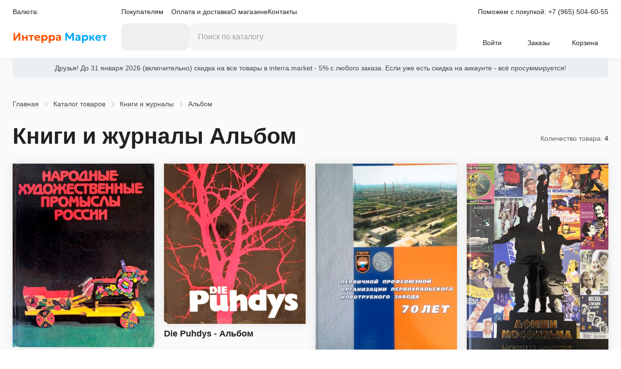

--- FILE ---
content_type: text/html; charset=utf-8
request_url: https://interra.market/products/book/albom/
body_size: 4271
content:






<!DOCTYPE html><html prefix="og: http://ogp.me/ns#" lang="ru"><head><meta charset="utf-8" /><title>Купить книги «Альбом» в Екатеринбурге</title><meta name="keywords" lang="ru" content="книги,альбом,купить,интерра маркет" /><meta name="description" lang="ru" content="В нашем интернет магазине вы сможете купить книги «Альбом». Доставка по всей России!" /><meta name="yandex-verification" content="aaae7da1f8aa4841" /><meta name="theme-color" content="#f9f9f9"><meta name="viewport" content="width=device-width" /><meta name="copyright" lang="ru" content="ООО Интерра Медиа" /><meta name="document-state" content="Dynamic" /><link rel="icon" href="/static/favicon-32x32.png" sizes="32x32"/><link rel="icon" href="/static/favicon-48x48.png" sizes="48x48"/><link rel="icon" href="/static/favicon-96x96.png" sizes="96x96"/><link type="text/css" href="/static/bundle/css/style-16d286f1e56b52dec403.css" rel="stylesheet" /></head><body><div class="wrap"><div id="header"><header><div class="header"><div class="header-toggle"><header_currency></header_currency></div><header_nav></header_nav><div class="header-contacts">
			Поможем с покупкой: <a href="tel:+7(965)504-60-55">+7 (965) 504-60-55</a></div><div class="header-logo"><a href="/"><img src="/static/images/logo/logo_interra_market.svg" alt="Интерра Маркет"></a></div><header_control></header_control><header_user></header_user></div></header><div class="header-notification">
	
	
		Друзья! До 31 января 2026 (включительно)  скидка на все товары в interra.market - 5% с любого заказа. Если уже есть скидка на аккаунте - всё просуммируется!
	


</div></div><main><div class="grid"><div class="breadcrumb"><ul class="breadcrumb__nav"><li><a href="/" class="nav__link">Главная</a></li><li><a href="/products/">Каталог товаров</a></li><li><a href="/products/book/">Книги и журналы</a></li><li><a href="/products/book/albom/" title="Альбом">Альбом</a></li></ul></div><div class="title title--space"><div class="title__item"><h1>Книги и журналы Альбом</h1></div><div class="title__item">
			Количество товара: <b>4</b></div></div><div class="grid__col-4 grid__col--product" id="vue-products"><div class="product-item"><div class="product-item__img"><a href="/products/book/albom/narodnye-khudozhestvennye-promysly-rossii/29753/"><img src="https://interra.market/media/product/pic/4bf649f8-5d15-11ee-a016-0242ac190002.jpg" alt="книга Народные художественные промыслы России" title="книга Народные художественные промыслы России - Альбом"></a></div><div class="product-item__title"><a href="/products/book/albom/narodnye-khudozhestvennye-promysly-rossii/29753/" title="Народные художественные промыслы России - Альбом">Народные художественные промыслы России - Альбом</a></div><div class="product-item__type">книга</div><product_price
		:price-product="`270.00`"
		:id-product="29753"
		:col-product="0"
		:key="29753"
	></product_price><!-- <div class="product-item__control"><div class="product-item__price">270</div><div class="product-item__btn"><cart_btn :id-product="29753" :col-product="0" :key="29753"></cart_btn></div></div> --></div><div class="product-item"><div class="product-item__img"><a href="/products/book/albom/die-puhdys/60048/"><img src="https://interra.market/media/product/pic/51897ac8-6722-11ed-8f83-0242ac190002.JPG" alt="книга Die Puhdys" title="книга Die Puhdys - Альбом"></a></div><div class="product-item__title"><a href="/products/book/albom/die-puhdys/60048/" title="Die Puhdys - Альбом">Die Puhdys - Альбом</a></div><div class="product-item__type">книга</div><product_price
		:price-product="`3500.00`"
		:id-product="60048"
		:col-product="1"
		:key="60048"
	></product_price><!-- <div class="product-item__control"><div class="product-item__price">3 500</div><div class="product-item__btn"><cart_btn :id-product="60048" :col-product="1" :key="60048"></cart_btn></div></div> --></div><div class="product-item"><div class="product-item__img"><a href="/products/book/albom/pervichnoi-profsoiuznoi-organizatsii-pervouralskogo-novotrubnogo-zavoda-70-let/35987/"><img src="https://interra.market/media/product/pic/03a4cee4-a180-11ea-a089-0242ac150002.jpg" alt="книга Первичной профсоюзной организации Первоуральского новотрубного завода 70 лет" title="книга Первичной профсоюзной организации Первоуральского новотрубного завода 70 лет - Альбом"></a></div><div class="product-item__title"><a href="/products/book/albom/pervichnoi-profsoiuznoi-organizatsii-pervouralskogo-novotrubnogo-zavoda-70-let/35987/" title="Первичной профсоюзной организации Первоуральского новотрубного завода 70 лет - Альбом">Первичной профсоюзной организации Первоуральского новотрубного завода 70 лет - Альбом</a></div><div class="product-item__type">книга</div><product_price
		:price-product="`570.00`"
		:id-product="35987"
		:col-product="1"
		:key="35987"
	></product_price><!-- <div class="product-item__control"><div class="product-item__price">570</div><div class="product-item__btn"><cart_btn :id-product="35987" :col-product="1" :key="35987"></cart_btn></div></div> --></div><div class="product-item"><div class="product-item__img"><a href="/products/book/albom/afishi-mosfilma/57003/"><img src="https://interra.market/media/product/pic/3f4265e8-d4db-11ec-8adb-0242ac1f0002.jpg" alt="книга Афиши Мосфильма" title="книга Афиши Мосфильма - Альбом"></a></div><div class="product-item__title"><a href="/products/book/albom/afishi-mosfilma/57003/" title="Афиши Мосфильма - Альбом">Афиши Мосфильма - Альбом</a></div><div class="product-item__type">книга</div><product_price
		:price-product="`1000.00`"
		:id-product="57003"
		:col-product="0"
		:key="57003"
	></product_price><!-- <div class="product-item__control"><div class="product-item__price">1 000</div><div class="product-item__btn"><cart_btn :id-product="57003" :col-product="0" :key="57003"></cart_btn></div></div> --></div></div><script type= "text/javascript">
	function goToPage(){
		var p_url=window.location.search.substring(1);
		var regexp = /page=\d+/igm;

		var inputPage = document.getElementById('page_id');
		var isNumber = /^\d+$/.test(inputPage.value);
		if(isNumber && Number(inputPage.value) <= Number(inputPage.max)){
			var new_page = 'page=' + inputPage.value;
			if(p_url.match(regexp)){
				var new_params = '?' + p_url.replace(regexp, new_page);
			}else{
				var new_params = '?' + p_url + '&' + new_page;
			}			
			document.location.href = new_params;
		}else{
			inputPage.value = '';
		}
	}
</script></div></main><footer><!-- <div class="footer-ny-snowman"></div> --><div class="footer-nav"><div class="footer"><div class="footer__item"><span class="title--h6">Навигация</span><nav class="footer__nav"><ul class="nav__list"><li><a class="nav__link" href="/delivery/">Оплата и доставка</a></li><li><a class="nav__link" href="/grade/" >Оценка качества</a></li><li><a class="nav__link" href="/about/">О магазине</a></li><li><a class="nav__link" href="/feedback/">Обратная связь</a></li><li><a class="nav__link" href="/reviews/">Отзывы</a></li><li><a class="nav__link" href="/contacts/">Контакты</a></li><li><a class="nav__link" href="/rules/">Обработка персональных данных</a></li></ul></nav></div><div class="footer__item"><span class="title--h6">Каталог</span><nav class="footer__nav"><ul class="nav__list"><li><a href="/products/vinyl/" class="nav__link">Виниловые пластинки</a></li><li><a href="/products/gibkie-plastinki/" class="nav__link">Гибкие пластинки</a></li><li><a href="/products/cdtape/" class="nav__link">DVD+CD+Tape</a></li><li><a href="/products/teh/" class="nav__link">Техника</a></li><li><a href="/products/book/" class="nav__link">Книги</a></li><li><a href="/products/poleznosti/" class="nav__link">Полезности</a></li><li><a href="/products/suveniry/" class="nav__link">Сувениры</a></li><li><a href="/products/galstuki/" class="nav__link">Галстуки</a></li></ul></nav></div><div class="footer__item"><div class="footer__social"><div class="social"><div class="social__item"><a href="https://t.me/interramarket" class="social__link" target="_blank"><div class="social__icon"><div class="icon icon--social icon--telegram"></div></div><div class="social__text">Канал в телеграм</div></a></div><div class="social__item"><a href="https://vk.com/interramarket" class="social__link" target="_blank"><div class="social__icon"><div class="icon icon--social icon--vk"></div></div><div class="social__text">Группа в ВКонтакте</div></a></div></div></div></div><div class="footer__item"><div class="footer__statistic"><div class="statistics"><div class="statistics__item"><!--LiveInternet counter--><a href="https://www.liveinternet.ru/click"
							target="_blank"><img id="licnt394F" width="88" height="31" style="border:0" 
							title="LiveInternet: показано число просмотров за 24 часа, посетителей за 24 часа и за сегодня"
							src="[data-uri]"
							alt=""/></a><script>(function(d,s){d.getElementById("licnt394F").src=
							"https://counter.yadro.ru/hit?t14.6;r"+escape(d.referrer)+
							((typeof(s)=="undefined")?"":";s"+s.width+"*"+s.height+"*"+
							(s.colorDepth?s.colorDepth:s.pixelDepth))+";u"+escape(d.URL)+
							";h"+escape(d.title.substring(0,150))+";"+Math.random()})
							(document,screen)</script><!--/LiveInternet--></div><div class="statistics__item"></div></div></div></div></div></div><div class="footer-info"><div class="footer"><div class="footer__info"><ul class="info"><li>2015&nbsp;&mdash; 2026&nbsp;г. &copy;&nbsp;ООО &laquo;Интерра Медиа&raquo;</li><li>Обнаружили ошибку на сайте? Напишите нам <a href="/feedback/"> на обратную связь.</a></li></ul></div></div></div></footer></div><div id="vue-modal"></div><div class="js-overlay"></div><script type="text/javascript" src="/static/bundle/runtime-16d286f1e56b52dec403.js" ></script><script type="text/javascript" src="/static/bundle/commons-16d286f1e56b52dec403.js" ></script><script type="text/javascript" src="/static/bundle/header-16d286f1e56b52dec403.js" ></script><script type="text/javascript" src="/static/bundle/modal-16d286f1e56b52dec403.js" ></script><script type="text/javascript" src="/static/bundle/product-16d286f1e56b52dec403.js" ></script><!-- Yandex.Metrika counter --><script type="text/javascript">
(function(m,e,t,r,i,k,a){m[i]=m[i]||function(){(m[i].a=m[i].a||[]).push(arguments)};
m[i].l=1*new Date();k=e.createElement(t),a=e.getElementsByTagName(t)[0],k.async=1,k.src=r,a.parentNode.insertBefore(k,a)})
(window, document, "script", "https://mc.yandex.ru/metrika/tag.js", "ym");

ym(36712180, "init", {
    clickmap:true,
    trackLinks:true,
    accurateTrackBounce:true
});
ym(89675012, "init", {
    webvisor: true,
    clickmap:true,
    trackLinks:true,
    accurateTrackBounce:true,
    ecommerce:"dataLayer"
});

</script><noscript><div><img src="https://mc.yandex.ru/watch/36712180?ut=noindex" style="..." alt="" /><img src="https://mc.yandex.ru/watch/89675012?ut=noindex" style="..." alt="" /></div></noscript><!-- /Yandex.Metrika counter --><script>
		(function(i,s,o,g,r,a,m){i['GoogleAnalyticsObject']=r;i[r]=i[r]||function(){
		(i[r].q=i[r].q||[]).push(arguments)},i[r].l=1*new Date();a=s.createElement(o),
		m=s.getElementsByTagName(o)[0];a.async=1;a.src=g;m.parentNode.insertBefore(a,m)
		})(window,document,'script','//www.google-analytics.com/analytics.js','ga');

		ga('create', 'UA-73642629-1', 'auto');
		ga('require', 'linkid');
		ga('send', 'pageview');
	</script></body></html>


--- FILE ---
content_type: text/css
request_url: https://interra.market/static/bundle/css/style-16d286f1e56b52dec403.css
body_size: 143308
content:
a,abbr,acronym,address,applet,article,aside,audio,b,big,blockquote,body,canvas,caption,center,cite,code,dd,del,details,dfn,div,dl,dt,em,embed,fieldset,figcaption,figure,footer,form,h1,h2,h3,h4,h5,h6,header,hgroup,html,i,iframe,img,ins,kbd,label,legend,li,mark,menu,nav,object,ol,output,p,pre,q,ruby,s,samp,section,small,span,strike,strong,summary,table,tbody,td,tfoot,th,thead,time,tr,tt,u,ul,var,video{margin:0;border:0;padding:0;-webkit-box-sizing:border-box;box-sizing:border-box;vertical-align:baseline}body{line-height:1}ol,ul{list-style:none}blockquote,q{quotes:none}a img{border:none}a:focus{outline:thin dotted}a:active,a:hover{outline:0}iframe,img{display:block;border-style:none}blockquote:after,blockquote:before,q:after,q:before{content:"";content:none}textarea{overflow:auto;resize:vertical;vertical-align:top}table{border-spacing:0;border-collapse:collapse}article,aside,details,figcaption,figure,footer,header,main,menu,nav,section,summary{display:block}audio,canvas,progress,video{max-width:100%;display:inline-block}audio:not([controls]){display:none;height:0}svg:not(:root){overflow:hidden}@font-face{font-family:Roboto;src:url(/static/bundle/fonts/Roboto-Bold.eot?c92a84f0566d6d39e213af997d29bb49),url(/static/bundle/fonts/Roboto-Bold.woff2?98e2bb1f51333fba694126ca9e5d9e63) format("woff2"),url(/static/bundle/fonts/Roboto-Bold.woff?eb3936b3d870808084cb59dfc0bcb0c2) format("woff"),url(/static/bundle/fonts/Roboto-Bold.ttf?466d7aaaa3ae267a164af4ae09b469a9) format("truetype");font-weight:700;font-style:normal}@font-face{font-family:Roboto;src:url(/static/bundle/fonts/Roboto-Regular.eot?56afd42853f33556cab029627eadb381),url(/static/bundle/fonts/Roboto-Regular.woff2?7259e446cee30a3d5125580ef5bd4da5) format("woff2"),url(/static/bundle/fonts/Roboto-Regular.woff?1d547dcdd9d0351cef16931d53ff9913) format("woff"),url(/static/bundle/fonts/Roboto-Regular.ttf?9cf6de104258ebff2b048edc265a9368) format("truetype");font-weight:400;font-style:normal}@font-face{font-family:Roboto;src:url(/static/bundle/fonts/Roboto-Black.eot?98c7272190504b493c137d5fe888edfa),url(/static/bundle/fonts/Roboto-Black.woff2?18a0bfd1b362966e49155a5b294d4e2e) format("woff2"),url(/static/bundle/fonts/Roboto-Black.woff?242c94d5637832cd2cdbd8497500d1ab) format("woff"),url(/static/bundle/fonts/Roboto-Black.ttf?91e201d1f1190a3050f124caa48f4f7f) format("truetype");font-weight:900;font-style:normal}:root{--grid-width:80%;--grid-gap-column:20px;--grid-gap-row:28px}.grid{margin:0 auto;width:var(--grid-width)}.grid--full{width:100%}[class*=grid__col-]{width:100%;display:grid;-webkit-box-align:start;-ms-flex-align:start;align-items:flex-start;-webkit-column-gap:var(--grid-gap-column);-moz-column-gap:var(--grid-gap-column);column-gap:var(--grid-gap-column);row-gap:var(--grid-gap-row);grid-template-columns:1fr;grid-template-rows:auto}.grid__col-1{grid-template-columns:repeat(1,1fr)}.grid__col-2{grid-template-columns:repeat(2,1fr)}.grid__col-3{grid-template-columns:repeat(3,1fr)}.grid__col-4{grid-template-columns:repeat(4,1fr)}.grid__col-5{grid-template-columns:repeat(5,1fr)}.grid__col-6{grid-template-columns:repeat(6,1fr)}.grid__col-7{grid-template-columns:repeat(7,1fr)}.grid__col-8{grid-template-columns:repeat(8,1fr)}.grid__col-9{grid-template-columns:repeat(9,1fr)}.grid__col-10{grid-template-columns:repeat(10,1fr)}.grid__col-11{grid-template-columns:repeat(11,1fr)}.grid__col-12{grid-template-columns:repeat(12,1fr)}html{font-size:62.5%}body{font-size:1.4rem;line-height:2.4rem;color:#616161;font-family:Arial,Helvetica Neue,Segoe UI,sans-serif}:root{--font-size-h1:4.6rem;--font-size-h2:4.2rem;--font-size-h3:3.8rem;--font-size-h4:3.2rem;--font-size-h5:2.8rem;--font-size-h6:2rem;--line-height-h1:5.4rem;--line-height-h2:5rem;--line-height-h3:4.8rem;--line-height-h4:4.2rem;--line-height-h5:3.6rem;--line-height-h6:2.8rem}[class*=title--h],h1,h2,h3,h4,h5,h6{display:block;font-weight:900;white-space:normal;margin-bottom:1rem;color:#424242;font-family:Roboto,sans-serif}h1,span.title--h1{font-size:var(--font-size-h1);line-height:var(--line-height-h1)}h2,span.title--h2{font-size:var(--font-size-h2);line-height:var(--line-height-h2)}h3,span.title--h3{font-size:var(--font-size-h3);line-height:var(--line-height-h3)}h4,span.title--h4{font-size:var(--font-size-h4);line-height:var(--line-height-h4)}h5,span.title--h5{font-size:var(--font-size-h5);line-height:var(--line-height-h5)}h6,span.title--h6{font-size:var(--font-size-h6);line-height:var(--line-height-h6)}p{margin-bottom:1rem;font-size:1.4rem;line-height:2.4rem}b,strong{font-weight:700}address,dfn,em,i{font-style:italic}del{color:#616161}code,pre{white-space:pre-line}a{text-decoration:none;color:#03a9f4;border-bottom:1px solid rgba(3,169,244,.3);-webkit-transition:all .3s ease-in-out;-o-transition:all .3s ease-in-out;transition:all .3s ease-in-out}a:hover{color:#ff5722;border-bottom:1px solid rgba(255,87,34,.3)}a:focus{outline:none;border-radius:2px;-webkit-box-shadow:0 0 0 2px #b3e5fc;box-shadow:0 0 0 2px #b3e5fc}ins.link{border-bottom:none;text-decoration:none;-webkit-transition:all .3s ease-in-out;-o-transition:all .3s ease-in-out;transition:all .3s ease-in-out}a.sber{color:#00b246;border-bottom:1px solid rgba(0,178,70,.3)}a.sber:hover{color:#66ca7f;border-bottom:1px solid rgba(102,202,127,.3)}a.link--dotted{border-bottom-style:dotted}ol,ul{font-size:1.4rem;line-height:2.4rem;padding-left:10px;margin:0 0 10px 30px}li>ol,li>ul{margin:10px 30px}ol>ol,ol>ul,ul>ol,ul>ul{margin:10px 0}ul{list-style:disc}ol{list-style:decimal}ol.unstyled,ul.unstyled{margin:0;padding-left:0;list-style:none}span.text-uppercase{display:block;font-size:1.1rem;letter-spacing:2px;text-transform:uppercase;color:#9e9e9e}:root{--main-bg-color:#fafafa}body{height:100%}.wrap{width:100%;display:-webkit-box;display:-ms-flexbox;display:flex;min-height:100vh;-webkit-box-orient:vertical;-webkit-box-direction:normal;-ms-flex-direction:column;flex-direction:column;background-color:var(--main-bg-color)}main{-webkit-box-flex:1;-ms-flex:1 0 auto;flex:1 0 auto;padding:40px 0}:root{--wrapper-grid-gap:20px;--aside-width:25%;--article-width:75%}.wrapper{display:grid;position:relative;grid-column-gap:var(--wrapper-grid-gap);grid-template-rows:auto}.wrapper--aside-article{grid-template-columns:var(--aside-width) calc(var(--article-width) - var(--wrapper-grid-gap))}.wrapper--aside-article aside{grid-column:1/2}.wrapper--aside-article article{grid-column:2/3}.wrapper--article-aside{grid-template-columns:calc(var(--article-width) - var(--wrapper-grid-gap)) var(--aside-width)}.wrapper--article-aside article{grid-column:1/2}.wrapper--article-aside aside{grid-column:2/3}header{width:100%;z-index:1000;background-color:#fff;-webkit-box-shadow:0 4px 8px rgba(33,33,33,.04);box-shadow:0 4px 8px rgba(33,33,33,.04)}.header{width:80%;margin:0 auto;padding:16px 0;font-size:1.4rem;line-height:1.6rem;color:#212121;display:grid;row-gap:16px;-webkit-column-gap:24px;-moz-column-gap:24px;column-gap:24px;grid-template-columns:200px 1fr 288px}.header a{border-bottom:none;color:#212121;text-underline-offset:.4rem;-webkit-text-decoration-line:underline;text-decoration-line:underline;-webkit-text-decoration-color:rgba(0,0,0,0);text-decoration-color:rgba(0,0,0,0);-webkit-transition:all .24s ease-in-out;-o-transition:all .24s ease-in-out;transition:all .24s ease-in-out}.header a:hover{border-bottom:none;color:#424242;-webkit-text-decoration-color:rgba(66,66,66,.24);text-decoration-color:rgba(66,66,66,.24)}.header-toggle{grid-row:1/2;grid-column:1/2}.header-nav{grid-row:1/2;grid-column:2/3}.header-contacts{grid-row:1/2;grid-column:3/4;justify-self:end;place-self:center end}.header-logo{align-self:center;grid-row:2/3;grid-column:1/2}.header-control{grid-row:2/3;grid-column:2/3}.header-user{grid-row:2/3;grid-column:3/4}.header-currency,.header-currency__list{gap:4px;display:-webkit-box;display:-ms-flexbox;display:flex;-webkit-box-align:center;-ms-flex-align:center;align-items:center}.header-currency__link{display:block;cursor:pointer;padding:4px 8px;-webkit-user-select:none;-moz-user-select:none;-ms-user-select:none;user-select:none;border-radius:4px;-webkit-text-decoration-line:none!important;text-decoration-line:none!important}.header-currency__link.--active,.header-currency__link:hover{background-color:#f5f5f5}.header-nav{gap:16px}.header-nav,.header-nav__item{display:-webkit-box;display:-ms-flexbox;display:flex;-webkit-box-align:center;-ms-flex-align:center;align-items:center}.header-nav__item{-webkit-column-gap:4px;-moz-column-gap:4px;column-gap:4px;position:relative}.header-nav__arrow{width:16px;height:16px;-webkit-transition:all .32s ease-in-out;-o-transition:all .32s ease-in-out;transition:all .32s ease-in-out}.header-nav__arrow.--active{-webkit-transform:rotate(180deg);-ms-transform:rotate(180deg);transform:rotate(180deg)}.header-nav__link.--dropdown{padding:12px;display:block;border-radius:4px;-webkit-text-decoration-line:none!important;text-decoration-line:none!important}.header-nav__link.--dropdown:hover{background-color:#f5f5f5}.header-nav__dropdown{top:24px;left:0;width:200px;z-index:500;height:auto;padding:4px;overflow:hidden;position:absolute;border-radius:8px;background-color:#fff;-webkit-box-shadow:0 16px 32px rgba(0,0,0,.16),0 4px 12px rgba(0,0,0,.04);box-shadow:0 16px 32px rgba(0,0,0,.16),0 4px 12px rgba(0,0,0,.04)}.header-nav__animated{-webkit-animation-duration:.32s;animation-duration:.32s;-webkit-animation-fill-mode:both;animation-fill-mode:both;will-change:transform,opacity}.header-nav__animated.--slideInUp{-webkit-animation-name:slideInUp;animation-name:slideInUp}.header-nav__animated.--slideOutDown{-webkit-animation-name:slideOutDown;animation-name:slideOutDown}@-webkit-keyframes slideInUp{0%{opacity:0;-webkit-transform:translate3d(0,12px,0);transform:translate3d(0,12px,0)}to{opacity:1;-webkit-transform:translateZ(0);transform:translateZ(0)}}@-webkit-keyframes slideOutDown{0%{opacity:1;-webkit-transform:translateZ(0);transform:translateZ(0)}to{opacity:0;-webkit-transform:translate3d(0,12px,0);transform:translate3d(0,12px,0)}}.header-contacts{text-align:right}.header-logo a:focus{-webkit-box-shadow:none;box-shadow:none}.header-logo img{width:100%;max-width:100%;-o-object-fit:contain;object-fit:contain}.header-control{height:56px;display:-webkit-box;display:-ms-flexbox;display:flex;-webkit-column-gap:16px;-moz-column-gap:16px;column-gap:16px;position:relative}.header-control__start.--desktop{display:block}.header-control__start.--mobile{display:none}.header-start{border:none;cursor:pointer;min-width:140px;-webkit-user-select:none;-moz-user-select:none;-ms-user-select:none;user-select:none;position:relative;border-radius:12px;background-size:cover;background-repeat:no-repeat;background-image:url(/static/bundle/images/catalog_big.png?2ef1c6201d2efda0f67136fdf63a0b2f)}.header-start,.header-start:before{height:56px;-webkit-transition:all .32s ease-in-out;-o-transition:all .32s ease-in-out;transition:all .32s ease-in-out}.header-start:before{top:0;left:0;width:100%;content:"";position:absolute;border-radius:12px}.header-start:focus{outline:none;-webkit-box-shadow:0 0 0 2px #bdbdbd;box-shadow:0 0 0 2px #bdbdbd}.header-start:hover:before{background-color:hsla(0,0%,100%,.16)}.header-search,.header-search__input{width:100%;position:relative}.header-search__control{top:50%;right:8px;width:88px;height:40px;display:-webkit-box;display:-ms-flexbox;display:flex;-webkit-column-gap:8px;-moz-column-gap:8px;column-gap:8px;position:absolute;-webkit-box-pack:end;-ms-flex-pack:end;justify-content:end;-webkit-transform:translateY(-50%);-ms-transform:translateY(-50%);transform:translateY(-50%)}.header-search__btn{width:40px;height:40px;padding:8px;cursor:pointer;border-radius:4px;-webkit-transition:all .32s ease-in-out;-o-transition:all .32s ease-in-out;transition:all .32s ease-in-out;-webkit-text-decoration-line:none!important;text-decoration-line:none!important}.header-search__btn.--apply:hover{background-color:#f5f5f5}.header-search__dropdown{left:0;top:64px;width:100%;z-index:500;height:auto;padding:4px;overflow:hidden;position:absolute;border-radius:8px;background-color:#fff;-webkit-box-shadow:0 16px 32px rgba(0,0,0,.16),0 4px 12px rgba(0,0,0,.04);box-shadow:0 16px 32px rgba(0,0,0,.16),0 4px 12px rgba(0,0,0,.04)}.header-search__item{padding:12px;display:block;cursor:pointer;border-radius:4px;-webkit-transition:all .32s ease-in-out;-o-transition:all .32s ease-in-out;transition:all .32s ease-in-out}.header-search__item.--active,.header-search__item:hover{background-color:#f5f5f5}.header-catalog{left:0;top:64px;width:100%;height:auto;padding:24px;z-index:1000;overflow:hidden;position:absolute;border-radius:8px;background-color:#fff;-webkit-box-shadow:0 16px 32px rgba(0,0,0,.16),0 4px 12px rgba(0,0,0,.04);box-shadow:0 16px 32px rgba(0,0,0,.16),0 4px 12px rgba(0,0,0,.04)}.header-catalog__wrapper{display:-webkit-box;display:-ms-flexbox;display:flex;-webkit-column-gap:24px;-moz-column-gap:24px;column-gap:24px}.header-catalog__col{width:100%}.header-catalog__section:not(:last-child){margin-bottom:24px}.header-catalog__note{font-size:1.4rem;line-height:2rem;margin-bottom:12px;color:#9e9e9e}.header-catalog__link{display:block;font-weight:600;font-size:1.6rem;line-height:2rem}.header-catalog__link:not(:last-child){margin-bottom:16px}.header-user{width:100%;display:-webkit-box;display:-ms-flexbox;display:flex;-webkit-box-align:center;-ms-flex-align:center;align-items:center}.header-user__desktop{display:block}.header-user__mobile{display:none}.header-user__item{width:100%;min-width:96px;position:relative}.header-user__item:last-child{display:none}.header-user__link{width:100%;row-gap:4px;display:-webkit-box;display:-ms-flexbox;display:flex;padding:6px 0;cursor:pointer;position:relative;border-radius:12px;-webkit-box-align:center;-ms-flex-align:center;align-items:center;-webkit-box-orient:vertical;-webkit-box-direction:normal;-ms-flex-direction:column;flex-direction:column;-webkit-box-pack:center;-ms-flex-pack:center;justify-content:center;-webkit-text-decoration-line:none!important;text-decoration-line:none!important;-webkit-transition:all .32s ease-in-out;-o-transition:all .32s ease-in-out;transition:all .32s ease-in-out}.header-user__link:focus{-webkit-box-shadow:none;box-shadow:none;border-radius:12px}.header-user__link:hover{border-radius:12px;background-color:#f5f5f5}.header-user__icon{width:24px;height:24px;position:relative}.header-user__text{font-size:1.4rem;text-align:center;line-height:1.6rem}.header-user__counter{top:-8px;width:auto;height:16px;display:-webkit-box;display:-ms-flexbox;display:flex;color:#fff;min-width:16px;padding:2px 4px;border-radius:4px;position:absolute;font-size:1.2rem;line-height:1.2rem;text-align:center;-webkit-box-align:center;-ms-flex-align:center;align-items:center;left:calc(100% - 8px);-webkit-box-pack:center;-ms-flex-pack:center;justify-content:center;background-color:#f44336;-webkit-box-shadow:0 2px 4px rgba(229,57,53,.32);box-shadow:0 2px 4px rgba(229,57,53,.32)}.header-profile{left:0;top:64px;height:auto;padding:4px;width:240px;z-index:1000;overflow:hidden;position:absolute;border-radius:8px;background-color:#fff;-webkit-box-shadow:0 16px 32px rgba(0,0,0,.16),0 4px 12px rgba(0,0,0,.04);box-shadow:0 16px 32px rgba(0,0,0,.16),0 4px 12px rgba(0,0,0,.04)}.header-profile__link{padding:12px;display:block;cursor:pointer;border-radius:4px;-webkit-transition:all .32s ease-in-out;-o-transition:all .32s ease-in-out;transition:all .32s ease-in-out;-webkit-text-decoration-line:none!important;text-decoration-line:none!important}.header-profile__link:hover{background-color:#f5f5f5}.header-profile__divider{width:auto;height:1px;margin:8px 12px;background-color:#f5f5f5}.header-profile__section.--link{margin-left:-16px;margin-right:-16px}.header-profile__section:not(:last-child){margin-bottom:32px}.header-profile__user{padding:12px}.header-profile__name{font-weight:700;margin-bottom:4px}.header-profile__email{color:#757575}.header-burger{top:0;left:100%;width:100%;height:100%;z-index:2000;padding:24px;position:fixed;overflow-x:auto;background-color:#fff;-webkit-transition:all .32s ease-in-out;-o-transition:all .32s ease-in-out;transition:all .32s ease-in-out}.header-burger.--active{left:0}.header-burger__section:not(:last-child){margin-bottom:32px}.header-burger__section:not(:last-child).--link{margin-left:-16px;margin-right:-16px}.header-burger__note{font-size:1.4rem;line-height:2rem;margin-bottom:16px;color:#757575}.header-burger__link{display:-webkit-box;display:-ms-flexbox;display:flex;-webkit-column-gap:8px;-moz-column-gap:8px;column-gap:8px;font-size:1.6rem;padding:12px 16px;line-height:2.4rem;border-radius:8px;-webkit-box-align:center;-ms-flex-align:center;align-items:center;-webkit-text-decoration-line:none!important;text-decoration-line:none!important}.header-burger__link .icon{width:24px;height:24px}.header-burger__link.--social{width:100%;-webkit-box-pack:center;-ms-flex-pack:center;justify-content:center;background-color:#f5f5f5}.header-burger__link.--social:hover{background-color:#eee}.header-burger__link:hover{background-color:#f5f5f5}.header-burger__social{width:100%;display:-webkit-box;display:-ms-flexbox;display:flex;-webkit-column-gap:16px;-moz-column-gap:16px;column-gap:16px;-webkit-box-align:center;-ms-flex-align:center;align-items:center}.header-overlay{z-index:1000;top:0;left:100%;width:100%;height:100%;padding:24px;position:fixed;overflow-y:auto;overflow-x:hidden;-webkit-box-shadow:none;box-shadow:none;border-radius:0;background-color:#fff;-webkit-transition:all .32s ease-in-out;-o-transition:all .32s ease-in-out;transition:all .32s ease-in-out}.header-overlay.--active{left:0}.header-overlay__head{display:-webkit-box;display:-ms-flexbox;display:flex;margin-bottom:32px;-webkit-box-align:center;-ms-flex-align:center;align-items:center;-webkit-box-pack:justify;-ms-flex-pack:justify;justify-content:space-between}.header-overlay__title{font-size:2rem;line-height:2.8rem;color:#212121}.header-overlay__close{cursor:pointer;padding:9px 8px;border-radius:8px;-webkit-transition:all .32s ease-in-out;-o-transition:all .32s ease-in-out;transition:all .32s ease-in-out}.header-overlay__close:hover{background-color:#f5f5f5}.header-animated{-webkit-animation-duration:.32s;animation-duration:.32s;-webkit-animation-fill-mode:both;animation-fill-mode:both}.header-animated.--slideInUp{-webkit-animation-name:slideInUp;animation-name:slideInUp}.header-animated.--slideOutDown{-webkit-animation-name:slideOutDown;animation-name:slideOutDown}.header-notification{width:80%;margin:0 auto;padding:8px 16px;text-align:center;border-bottom-left-radius:8px;border-bottom-right-radius:8px;color:#37474f;background-color:#eceff1}.section{width:100%;padding:20px 0}footer{position:relative;overflow:hidden}footer .footer-info,footer .footer-nav{border-top:1px solid #eee}footer .footer-nav{padding:30px 0}footer .footer-info{padding:15px 0}footer .footer{width:80%;margin:0 auto;display:-webkit-box;display:-ms-flexbox;display:flex;-ms-flex-wrap:nowrap;flex-wrap:nowrap;-webkit-box-align:start;-ms-flex-align:start;align-items:flex-start;-webkit-box-pack:start;-ms-flex-pack:start;justify-content:flex-start}footer .footer__item{-webkit-box-flex:0;-ms-flex:0 1 100%;flex:0 1 100%}footer .footer__nav ul.nav__list{margin:0;padding:0;list-style:none}footer .footer__nav ul.nav__list li{margin-bottom:4px}footer .footer__nav ul.nav__list li:last-child{margin-bottom:0}footer .footer__nav a.nav__link{padding:2px 0;border-bottom:none;color:#757575;border-bottom:1px solid hsla(0,0%,45.9%,.15)}footer .footer__nav a.nav__link:hover{color:#03a9f4;border-bottom:1px solid rgba(3,169,244,.15)}footer .footer__info ul.info{margin:0;padding:0;list-style:none;line-height:normal;font-size:0}footer .footer__info ul.info li{font-size:1.4rem;display:inline-block;margin-right:20px;line-height:2.4rem}footer .footer__info ul.info li:last-child{margin-right:0}.aside{padding:20px;border-radius:8px;background-color:#fff;-webkit-box-shadow:0 2px 14px rgba(0,0,0,.05);box-shadow:0 2px 14px rgba(0,0,0,.05)}.aside__title{padding:20px;font-size:2rem;font-weight:700;color:#424242;margin:-20px -20px 0;font-family:Roboto,sans-serif}.aside-filter{padding:20px;border-radius:8px;background-color:#fff;-webkit-box-shadow:0 4px 28px rgba(0,0,0,.05);box-shadow:0 4px 28px rgba(0,0,0,.05)}.aside-filter__title,.aside-filter__title--mobile{padding:20px;font-size:2rem;font-weight:700;color:#424242;font-family:Roboto,sans-serif;margin:-20px -20px 0}.aside-filter__title--mobile{display:none;background-color:#fff}.aside-filter__title--mobile::-webkit-scrollbar{width:0!important}.aside-filter__content{margin:0 -20px}.aside-filter__btn{text-align:center;margin:30px auto 0;display:-webkit-box;display:-ms-flexbox;display:flex;-webkit-box-orient:vertical;-webkit-box-direction:normal;-ms-flex-direction:column;flex-direction:column}.aside-filter__btn .btn__item{margin-bottom:20px}.aside-filter__btn .btn__item:last-child{margin-bottom:0}.aside-filter span.active--select{width:8px;height:8px;margin-top:-1px;margin-left:10px;border-radius:50%;display:inline-block;vertical-align:middle;background-color:#ff5722;-webkit-box-shadow:0 2px 6px 0 rgba(255,87,34,.5);box-shadow:0 2px 6px 0 rgba(255,87,34,.5)}.aside-filter .filter,.aside-filter .filter .filter__title{-webkit-transition:all .3s ease-in-out;-o-transition:all .3s ease-in-out;transition:all .3s ease-in-out}.aside-filter .filter .filter__title{cursor:pointer;font-weight:700;font-size:1.6rem;position:relative;padding:16px 20px;font-family:Roboto,sans-serif}.aside-filter .filter .filter__title:after,.aside-filter .filter .filter__title:before{top:26px;right:20px;content:"";width:10px;height:2px;border-radius:2px;position:absolute;background-color:#9e9e9e;-webkit-transition:all .3s ease-in-out;-o-transition:all .3s ease-in-out;transition:all .3s ease-in-out}.aside-filter .filter .filter__title:before{right:27px;-webkit-transform:rotate(40deg);-ms-transform:rotate(40deg);transform:rotate(40deg)}.aside-filter .filter .filter__title:after{-webkit-transform:rotate(-40deg);-ms-transform:rotate(-40deg);transform:rotate(-40deg)}.aside-filter .filter .filter__title:hover{color:#f4511e;background-color:rgba(255,87,34,.1)}.aside-filter .filter .filter__title:hover:after,.aside-filter .filter .filter__title:hover:before{background-color:#f4511e}.aside-filter .filter .active{color:#f4511e;background-color:rgba(255,87,34,.1)}.aside-filter .filter .active:after,.aside-filter .filter .active:before{-webkit-transform:rotate(0deg);-ms-transform:rotate(0deg);transform:rotate(0deg);background-color:#f4511e}.aside-filter .filter .filter__body{width:100%;overflow:hidden;position:relative;padding:30px 20px 20px;background-color:rgba(255,87,34,.05);-webkit-transition:all .4s ease-in-out;-o-transition:all .4s ease-in-out;transition:all .4s ease-in-out}.aside-filter .filter .filter__body,.aside-filter .filter .filter__grid{display:-webkit-box;display:-ms-flexbox;display:flex;-ms-flex-wrap:wrap;flex-wrap:wrap;-webkit-box-align:start;-ms-flex-align:start;align-items:flex-start;-webkit-box-pack:start;-ms-flex-pack:start;justify-content:flex-start}.aside-filter .filter .filter__grid{padding:20px}.aside-filter .filter .filter__choice{width:50%;padding:7.5px 0}.aside-filter .filter .filter__clear{top:5px;left:20px;position:absolute}.aside-filter .filter .filter__clear ins{cursor:pointer;font-size:1.2rem;text-decoration:none;color:#ff5722;border-bottom:1px dotted rgba(255,87,34,.3)}.aside-filter .filter .filter__price{display:-webkit-box;display:-ms-flexbox;display:flex;margin-top:10px;-webkit-box-align:center;-ms-flex-align:center;align-items:center}.aside-filter .filter .filter__price .price__form input:hover{background-color:#fff;border:1px solid #ff5722}.aside-filter .filter .filter__price .price__form input:focus{outline:none;border:1px solid #ff5722;-webkit-box-shadow:0 0 0 3px #fbe9e7;box-shadow:0 0 0 3px #fbe9e7}.aside-filter .filter .filter__price .price__divider{padding:0 10px;line-height:4rem}.aside-filter .filter .filter__alphabet{width:100%}.aside-filter .filter .filter__alphabet .alphabet{gap:4px;width:100%;display:grid;grid-template-rows:auto;grid-template-columns:repeat(8,1fr)}.aside-filter .filter .filter__alphabet .alphabet__item{padding:8px;border-radius:4px;cursor:pointer;text-align:center;text-transform:uppercase;-webkit-transition:all .3s ease-in-out;-o-transition:all .3s ease-in-out;transition:all .3s ease-in-out}.aside-filter .filter .filter__alphabet .alphabet__item:hover{background-color:#ffccbc}.aside-filter .filter .filter__item--active .filter__title{color:#f4511e;background-color:rgba(255,87,34,.1)}.aside-filter .filter .filter__item--active .filter__title:after,.aside-filter .filter .filter__item--active .filter__title:before{-webkit-transform:rotate(0deg);-ms-transform:rotate(0deg);transform:rotate(0deg);background-color:#f4511e}.aside-filter--active{top:0!important;z-index:2000}.aside-filter--active .aside-filter__title--mobile{margin-bottom:0;-webkit-box-shadow:0 4px 28px rgba(0,0,0,.05);box-shadow:0 4px 28px rgba(0,0,0,.05)}.mobile-menu{top:0;left:-100%;width:100%;height:100%;z-index:500;position:fixed;padding:22px 20px;background:-webkit-gradient(linear,left top,left bottom,from(#fbe9e7),color-stop(50%,#fff),to(#e1f5fe));background:-o-linear-gradient(top,#fbe9e7 0,#fff 50%,#e1f5fe 100%);background:linear-gradient(180deg,#fbe9e7,#fff 50%,#e1f5fe);-webkit-transition:all .3s ease-in-out;-o-transition:all .3s ease-in-out;transition:all .3s ease-in-out}.mobile-menu__title,.mobile-menu a.nav__item{font-weight:700;font-family:Roboto,sans-serif}.mobile-menu__title{font-size:1.6rem;margin-bottom:12px;color:#757575}.mobile-menu__nav .nav__divider{margin:8px 0}.mobile-menu__nav a.nav__item{display:block;padding:8px 0;font-size:1.6rem;border-bottom:none;color:#212121}.mobile-menu__nav span.item__number{color:#fff;padding:2px 8px;font-size:1.4rem;margin-top:-2px;border-radius:4px;font-weight:400;display:inline-block;vertical-align:middle;font-family:Arial,Helvetica Neue,Segoe UI,sans-serif;background-color:#f44336;-webkit-box-shadow:0 3px 15px 0 rgba(244,67,54,.25);box-shadow:0 3px 15px 0 rgba(244,67,54,.25)}.mobile-menu__social{left:0;width:100%;bottom:20px;display:none;padding:0 20px;position:absolute}.mobile-menu--active{left:0;z-index:1000}.mobile-close{top:22px;right:14px;width:24px;height:24px;padding:8px;cursor:pointer;position:absolute}.mobile-close .close:after,.mobile-close .close:before{top:11px;right:-2px;content:"";height:3px;width:28px;border-radius:3px;position:absolute;background-color:#f44336}.mobile-close .close:before{-webkit-transform:rotate(-45deg);-ms-transform:rotate(-45deg);transform:rotate(-45deg)}.mobile-close .close:after{-webkit-transform:rotate(45deg);-ms-transform:rotate(45deg);transform:rotate(45deg)}.breadcrumb{margin-bottom:20px}.breadcrumb ul.breadcrumb__nav{margin:0;padding:0;list-style:none;line-height:normal;font-size:0;line-height:2.8rem}.breadcrumb ul.breadcrumb__nav li{font-size:1.4rem;display:inline-block;position:relative;margin-right:30px}.breadcrumb ul.breadcrumb__nav li a{color:#424242;border-bottom:1px solid rgba(66,66,66,.15)}.breadcrumb ul.breadcrumb__nav li a:hover{color:#ff5722;border-bottom:1px solid rgba(255,87,34,.15)}.breadcrumb ul.breadcrumb__nav li:after,.breadcrumb ul.breadcrumb__nav li:before{top:9px;content:"";width:3px;height:8px;right:-17px;font-size:1.4rem;position:absolute;border-radius:2px;background-color:#e0e0e0}.breadcrumb ul.breadcrumb__nav li:before{-webkit-transform:rotate(-35deg);-ms-transform:rotate(-35deg);transform:rotate(-35deg)}.breadcrumb ul.breadcrumb__nav li:after{top:13px;-webkit-transform:rotate(35deg);-ms-transform:rotate(35deg);transform:rotate(35deg)}.breadcrumb ul.breadcrumb__nav li:last-child{color:#ff5722}.breadcrumb ul.breadcrumb__nav li:last-child:after,.breadcrumb ul.breadcrumb__nav li:last-child:before{content:none}.pagination{width:100%;display:-webkit-box;display:-ms-flexbox;display:flex;-webkit-column-gap:80px;-moz-column-gap:80px;column-gap:80px;margin-top:40px;-ms-flex-wrap:nowrap;flex-wrap:nowrap;-webkit-box-pack:justify;-ms-flex-pack:justify;justify-content:space-between}.pagination__counter,.pagination__left,.pagination__middle,.pagination__right{-ms-flex-item-align:center;align-self:center}.pagination__left{justify-self:start}.pagination__right{justify-self:end}.pagination__middle{justify-self:center}.pagination__counter{display:none;justify-self:center}.pagination a{display:block;cursor:pointer;font-size:1.6rem;font-weight:700;border-radius:4px;padding:10px 16px;border-bottom:none;background-color:#fff;-webkit-user-select:none;-moz-user-select:none;-ms-user-select:none;user-select:none;color:#424242;-webkit-box-shadow:0 2px 14px rgba(0,0,0,.05);box-shadow:0 2px 14px rgba(0,0,0,.05)}.pagination a:hover{color:#fff;background-color:#ff5722;-webkit-box-shadow:0 2px 14px rgba(255,87,34,.4);box-shadow:0 2px 14px rgba(255,87,34,.4)}.pagination a.pagination__btn{width:38px;height:38px;background-size:8px 18px;background-repeat:no-repeat;background-position:50%}.pagination a.pagination__btn--right{background-image:url(/static/bundle/images/icon-arrow-right.svg?109e2e1acc2ca4f12e1d194f231d7e37)}.pagination a.pagination__btn--right:hover{background-image:url(/static/bundle/images/icon-arrow-right--white.svg?da68bc6b17aa550a33ef2b3e8c7d45d6)}.pagination a.pagination__btn--left{background-image:url(/static/bundle/images/icon-arrow-left.svg?ece7a3e74d6e81fd75a099457aa656ea)}.pagination a.pagination__btn--left:hover{background-image:url(/static/bundle/images/icon-arrow-left--white.svg?d51ea3e8f4197fa8c75238191b6031fa)}.pagination a.active--link{color:#fff;cursor:default;-webkit-user-select:none;-moz-user-select:none;-ms-user-select:none;user-select:none;background-color:#ff5722;-webkit-box-shadow:0 2px 14px rgba(255,87,34,.4);box-shadow:0 2px 14px rgba(255,87,34,.4)}.pagination ul.pagination__nav{margin:0;padding:0;list-style:none;line-height:normal;font-size:0}.pagination ul.pagination__nav li{font-size:1.6rem;display:inline-block}.pagination ul.pagination__nav li.nav__item{margin-right:20px}.pagination ul.pagination__nav li.nav__item--divider{color:#bdbdbd}.pagination ul.pagination__nav li.nav__item--active{color:#fff;font-weight:700;border-radius:4px;border-bottom:none;padding:10px 16px 9px;background-color:#ff5722;-webkit-box-shadow:0 2px 14px rgba(255,87,34,.4);box-shadow:0 2px 14px rgba(255,87,34,.4)}.pagination-range{width:100%;display:grid;grid-template-columns:38px 1fr 38px}.pagination-input{display:-webkit-box;display:-ms-flexbox;display:flex;-webkit-column-gap:8px;-moz-column-gap:8px;column-gap:8px;-webkit-box-align:center;-ms-flex-align:center;align-items:center}.pagination-input__text{min-width:80px;font-size:1.4rem;text-align:right;line-height:1.6rem}.pagination-input__form{width:48px;min-width:48px}.pagination-input__btn a{-webkit-box-shadow:none;box-shadow:none;width:40px!important;height:40px!important;background-color:rgba(0,0,0,0)}.pagination-input__btn a:hover{-webkit-box-shadow:none;box-shadow:none;background-color:#e0e0e0;background-image:url(/static/bundle/images/icon-arrow-right.svg?109e2e1acc2ca4f12e1d194f231d7e37)!important}.notice{width:100%;border-radius:4px;padding:15px 20px;background-color:#eceff1;border-left:10px solid #607d8b;-webkit-box-shadow:0 6px 18px 0 rgba(96,125,139,.25);box-shadow:0 6px 18px 0 rgba(96,125,139,.25)}.notice p:last-child{margin-bottom:0}.notice ol,.notice ul{margin:0}.notice--error,.notice--red{background-color:#ffebee;-webkit-box-shadow:0 3px 12px 0 rgba(244,67,54,.15);box-shadow:0 3px 12px 0 rgba(244,67,54,.15);border-left:10px solid #f44336}.notice--error a,.notice--red a{color:#b71c1c;border-bottom:1px solid rgba(183,28,28,.3)}.notice--error a:hover,.notice--red a:hover{color:#c62828;border-bottom:1px solid rgba(198,40,40,.3)}.notice--warning,.notice--yellow{background-color:#fffde7;-webkit-box-shadow:0 3px 12px 0 rgba(255,235,59,.15);box-shadow:0 3px 12px 0 rgba(255,235,59,.15);border-left:10px solid #ffeb3b}.notice--warning a,.notice--yellow a{color:#f57f17;border-bottom:1px solid rgba(245,127,23,.3)}.notice--warning a:hover,.notice--yellow a:hover{color:#f9a825;border-bottom:1px solid rgba(249,168,37,.3)}.notice--green,.notice--success{background-color:#f1f8e9;-webkit-box-shadow:0 3px 12px 0 rgba(139,195,74,.15);box-shadow:0 3px 12px 0 rgba(139,195,74,.15);border-left:10px solid #8bc34a}.notice--green a,.notice--success a{color:#33691e;border-bottom:1px solid rgba(51,105,30,.3)}.notice--green a:hover,.notice--success a:hover{color:#558b2f;border-bottom:1px solid rgba(85,139,47,.3)}.notice--blue,.notice--info{background-color:#e1f5fe;-webkit-box-shadow:0 3px 12px 0 rgba(3,169,244,.15);box-shadow:0 3px 12px 0 rgba(3,169,244,.15);border-left:10px solid #03a9f4}.notice--blue a,.notice--info a{color:#01579b;border-bottom:1px solid rgba(1,87,155,.3)}.notice--blue a:hover,.notice--info a:hover{color:#0277bd;border-bottom:1px solid rgba(2,119,189,.3)}.label{font-size:1.4rem;position:relative;border-radius:4px;font-weight:400;display:inline-block;padding:4px 12px 4px 30px;color:#424242;font-family:Arial,Helvetica Neue,Segoe UI,sans-serif;background-color:#f5f5f5}.label:before{top:11px;left:12px;width:10px;content:"";height:10px;border-radius:50%;position:absolute;background-color:#9e9e9e}.label--red{background-color:#ffebee}.label--red:before{background-color:#f44336}.label--yellow{background-color:#fffde7}.label--yellow:before{background-color:#ffeb3b}.label--green{background-color:#f1f8e9}.label--green:before{background-color:#8bc34a}.label--blue{background-color:#e1f5fe}.label--blue:before{background-color:#03a9f4}.label--payment{background-color:#f1f8e9}.label--payment:before{background-color:#8bc34a}.label--packed{background-color:#fff3e0}.label--packed:before{background-color:#ff9800}.label--wait{background-color:#fffde7}.label--wait:before{background-color:#ffeb3b}.label--sent{background-color:#e1f5fe}.label--sent:before{background-color:#03a9f4}.label--cancel_user{background-color:#fafafa}.label--cancel_user:before{background-color:#9e9e9e}.label--cancel_system{background-color:#eceff1}.label--cancel_system:before{background-color:#607d8b}.label--undo{background-color:#fce4ec}.label--undo:before{background-color:#e91e63}.label--lost{background-color:#efebe9}.label--lost:before{background-color:#795548}.label--small{padding:4px 12px;font-size:1.2rem}.notice-form{padding:20px;border-radius:4px;text-align:center;background-color:#fafafa}.notice-form--error{background-color:#ffebee}.notice-form--success{background-color:#f1f8e9}.notice-form--info{background-color:#e1f5fe}.overlay{top:0;left:0;width:100%;height:100%;z-index:1500;cursor:pointer;position:fixed;background-color:rgba(0,0,0,.6)}.overlay--white{background-color:hsla(0,0%,100%,.9)}:root{--placeholder-color:#9e9e9e;--placeholder-font-size:1.4rem}input[type=color],input[type=date],input[type=datetime-local],input[type=datetime],input[type=email],input[type=month],input[type=number],input[type=password],input[type=search],input[type=tel],input[type=text],input[type=time],input[type=url],input[type=week],select,textarea{width:100%;padding:0 10px;border-radius:4px;font-size:1.4rem;line-height:3.8rem;vertical-align:middle;-webkit-box-sizing:border-box;box-sizing:border-box;background-color:#fff;color:#424242;font-family:Arial,Helvetica Neue,Segoe UI,sans-serif;border:1px solid #eee;-webkit-box-shadow:inset 0 1px 4px 0 rgba(0,0,0,.04);box-shadow:inset 0 1px 4px 0 rgba(0,0,0,.04);-webkit-transition:all .3s ease-in-out;-o-transition:all .3s ease-in-out;transition:all .3s ease-in-out}input[type=color]:hover,input[type=date]:hover,input[type=datetime-local]:hover,input[type=datetime]:hover,input[type=email]:hover,input[type=month]:hover,input[type=number]:hover,input[type=password]:hover,input[type=search]:hover,input[type=tel]:hover,input[type=text]:hover,input[type=time]:hover,input[type=url]:hover,input[type=week]:hover,select:hover,textarea:hover{background-color:rgba(225,245,254,.16);border:1px solid #29b6f6}input[type=color]:focus,input[type=date]:focus,input[type=datetime-local]:focus,input[type=datetime]:focus,input[type=email]:focus,input[type=month]:focus,input[type=number]:focus,input[type=password]:focus,input[type=search]:focus,input[type=tel]:focus,input[type=text]:focus,input[type=time]:focus,input[type=url]:focus,input[type=week]:focus,select:focus,textarea:focus{outline:none;border:1px solid #29b6f6;-webkit-box-shadow:0 0 0 3px #e1f5fe;box-shadow:0 0 0 3px #e1f5fe}input[type=number]::-webkit-inner-spin-button,input[type=number]::-webkit-outer-spin-button{-webkit-appearance:none;margin:0}input,input:after,input:before{-webkit-user-select:initial;-moz-user-select:initial;-ms-user-select:initial;user-select:initial}input::-webkit-input-placeholder,textarea::-webkit-input-placeholder{color:var(--placeholder-color);font-size:var(--placeholder-font-size)}input::-moz-placeholder,textarea::-moz-placeholder{color:var(--placeholder-color);font-size:var(--placeholder-font-size)}input:-ms-input-placeholder,textarea:-ms-input-placeholder{color:var(--placeholder-color);font-size:var(--placeholder-font-size)}input::-ms-input-placeholder,textarea::-ms-input-placeholder{color:var(--placeholder-color);font-size:var(--placeholder-font-size)}input::placeholder,textarea::placeholder{color:var(--placeholder-color);font-size:var(--placeholder-font-size)}label{display:inline-block}select{width:100%;height:4rem;padding:0 10px;line-height:3.8rem}textarea{width:100%;resize:none;height:100px;padding:10px;line-height:2.4rem;-webkit-box-shadow:inset 0 2px 8px 0 rgba(0,0,0,.02);box-shadow:inset 0 2px 8px 0 rgba(0,0,0,.02);-webkit-transition:all .3s ease-in-out;-o-transition:all .3s ease-in-out;transition:all .3s ease-in-out}textarea,textarea:hover{border:1px solid #e0e0e0}textarea:hover{-webkit-box-shadow:inset 0 2px 8px 0 rgba(0,0,0,.03);box-shadow:inset 0 2px 8px 0 rgba(0,0,0,.03)}textarea:focus{background-color:#fff;border:1px solid #4fc3f7;-webkit-box-shadow:inset 0 2px 10px 0 rgba(1,87,155,.05),0 0 0 3px #e1f5fe;box-shadow:inset 0 2px 10px 0 rgba(1,87,155,.05),0 0 0 3px #e1f5fe}.form__grid{width:100%;display:-webkit-box;display:-ms-flexbox;display:flex;-webkit-box-align:start;-ms-flex-align:start;align-items:flex-start;-webkit-box-pack:start;-ms-flex-pack:start;justify-content:flex-start}.form__col{width:100%;margin:0 20px 20px 0}.form__col:last-child{margin-right:0}.form--reset ul{margin:0;padding:0;list-style:none;font-style:italic;font-size:1.2rem;color:#9e9e9e}.form--reset ul.errorlist{margin-bottom:10px;padding:5px 10px;color:#c62828;background-color:#ffebee}.form__col--10{width:10%}.form__col--20{width:20%}.form__col--30{width:30%}.form__col--40{width:40%}.form__col--50{width:50%}.form__col--60{width:60%}.form__col--70{width:70%}.form__col--80{width:80%}.form__col--90{width:90%}.form__col--full{width:100%}.input-length--10{width:10%}.input-length--20{width:20%}.input-length--30{width:30%}.input-length--40{width:40%}.input-length--50{width:50%}.input-length--60{width:60%}.input-length--70{width:70%}.input-length--80{width:80%}.input-length--90{width:90%}.input-length--full{width:100%}.form-choose{width:100%;-webkit-user-select:none;-moz-user-select:none;-ms-user-select:none;user-select:none;position:relative}.form-choose label{width:100%;cursor:pointer;margin-bottom:0;padding-left:34px;word-break:break-word;word-wrap:break-word;overflow-wrap:break-word}.form-choose input[type=checkbox],.form-choose input[type=radio]{width:0;height:0;opacity:0;cursor:pointer;position:absolute}.form-choose__checkmark{top:0;left:0;width:24px;height:24px;position:absolute;background-color:#fff;border:1px solid #4fc3f7;-webkit-box-shadow:inset 0 2px 4px 0 rgba(1,87,155,.1);box-shadow:inset 0 2px 4px 0 rgba(1,87,155,.1);-webkit-transition:all .3s ease-in-out;-o-transition:all .3s ease-in-out;transition:all .3s ease-in-out}.form-choose__checkmark:after{content:"";display:none;position:absolute}.form-choose--radio .form-choose__checkmark{border-radius:50%}.form-choose--radio .form-choose__checkmark:after{top:6px;left:6px;width:10px;height:10px;border-radius:50%;background-color:#fff}.form-choose--radio:hover input[type=radio]~.form-choose__checkmark{background-color:#e1f5fe}.form-choose--radio input[type=radio]:checked~.form-choose__checkmark{background-color:#03a9f4}.form-choose--radio input[type=radio]:checked~.form-choose__checkmark:after{display:block}.form-choose--checkbox .form-choose__checkmark{border-radius:2px}.form-choose--checkbox .form-choose__checkmark:after{left:7px;top:3px;width:5px;height:10px;border-radius:1px;border:solid #fff;border-width:0 3px 3px 0;-webkit-transform:rotate(45deg);-ms-transform:rotate(45deg);transform:rotate(45deg)}.form-choose--checkbox:hover input[type=checkbox]~.form-choose__checkmark{background-color:#e1f5fe}.form-choose--checkbox input[type=checkbox]:checked~.form-choose__checkmark{background-color:#03a9f4}.form-choose--checkbox input[type=checkbox]:checked~.form-choose__checkmark:after{display:block}.form-choose--filter .form-choose__checkmark{border:1px solid #ff8a65;-webkit-box-shadow:inset 0 2px 4px 0 rgba(191,54,12,.1);box-shadow:inset 0 2px 4px 0 rgba(191,54,12,.1)}.form-choose--filter:hover input[type=radio]~.form-choose__checkmark{background-color:#fbe9e7}.form-choose--filter input[type=radio]:checked~.form-choose__checkmark{background-color:#ff5722}.form-choose--filter input[type=radio]:checked~.form-choose__checkmark:after{display:block}.form-choose--filter:hover input[type=checkbox]~.form-choose__checkmark{background-color:#fbe9e7}.form-choose--filter input[type=checkbox]:checked~.form-choose__checkmark{background-color:#ff5722}.form-choose--filter input[type=checkbox]:checked~.form-choose__checkmark:after{display:block}.form-choose--agreement{padding:20px;border-radius:8px;background-color:#e1f5fe}.form-choose--agreement .form-choose__checkmark{top:20px;left:20px}.form-choose--auth{padding:16px;border-radius:8px;background-color:#e1f5fe}.form-choose--auth label{padding:4px 0 0 32px;font-size:1.3rem;line-height:1.6rem}.form-choose--sub .form-choose__checkmark{background-color:#03a9f4}.form-choose--sub .form-choose__checkmark:after{left:7px;top:3px;display:block;width:5px;height:10px;border-radius:1px;border:solid #fff;border-width:0 3px 3px 0;-webkit-transform:rotate(45deg);-ms-transform:rotate(45deg);transform:rotate(45deg)}.form-auth{width:100%;text-align:left;position:relative}.form-auth button,.form-auth input,.form-auth label{z-index:100;position:relative}.form-auth input{width:100%;border-radius:2px;-webkit-box-shadow:inset 0 1px 4px 0 rgba(0,0,0,.05);box-shadow:inset 0 1px 4px 0 rgba(0,0,0,.05);-webkit-transition:all .32s ease-in-out;-o-transition:all .32s ease-in-out;transition:all .32s ease-in-out}.form-auth a{border-bottom:none;color:#039be5;text-underline-offset:.4rem;-webkit-text-decoration-line:underline;text-decoration-line:underline;-webkit-text-decoration-color:rgba(0,0,0,0);text-decoration-color:rgba(0,0,0,0);-webkit-transition:all .24s ease-in-out;-o-transition:all .24s ease-in-out;transition:all .24s ease-in-out}.form-auth a:hover{border-bottom:none;color:#03a9f4;-webkit-text-decoration-color:rgba(2,119,189,.24);text-decoration-color:rgba(2,119,189,.24)}.form-auth__header{margin-bottom:24px}.form-auth__note{line-height:2rem}.form-auth__item{z-index:100;position:relative}.form-auth__item:not(:last-child){margin-bottom:24px}.form-auth__label{display:-webkit-box;display:-ms-flexbox;display:flex;-webkit-column-gap:8px;-moz-column-gap:8px;column-gap:8px;-webkit-box-align:center;-ms-flex-align:center;align-items:center;margin-bottom:8px;-webkit-box-pack:justify;-ms-flex-pack:justify;justify-content:space-between}.form-auth__input{position:relative}.form-auth__input.--password input{padding-right:38px}.form-auth__password{top:0;right:0;width:40px;height:40px;z-index:500;position:absolute;background-size:20px 20px;background-repeat:no-repeat;background-position:50%;background-image:url(/static/bundle/images/icon-view--close.svg?de8a0787aa1e3a108eb3579556e09aee)}.form-auth__password.--active{background-image:url(/static/bundle/images/icon-view--open.svg?ba74a65c934ff5c21047a27dff3b3686)}.form-auth__divider{height:1px;width:100%;margin:32px 0 24px;background-color:#f5f5f5}input.input--error,select.input--error,textarea.input--error{border:1px solid #e57373;background-color:rgba(255,235,238,.3)}input.input--error:hover,select.input--error:hover,textarea.input--error:hover{border:1px solid #ef5350;background-color:rgba(255,235,238,.3)}input.input--error:focus,select.input--error:focus,textarea.input--error:focus{border:1px solid #ef5350;-webkit-box-shadow:0 0 0 3px #ffebee;box-shadow:0 0 0 3px #ffebee}ul.input-errorlist{margin:0;display:block;padding:8px 10px;font-size:1.3rem;line-height:2rem;border-radius:0 0 4px 4px;background-color:#ffebee}ul.input-errorlist li{list-style:none;color:#b71c1c}span.input-help{display:block;margin-top:5px;font-size:1.2rem;line-height:1.8rem;font-style:italic;color:#9e9e9e}.form-search{width:100%}.form-search input{border-right:none;width:calc(100% - 60px);border-radius:4px 0 0 4px}.form-search input:focus,.form-search input:hover{border-right:none}.form-search button{width:60px;border-radius:0 4px 4px 0;height:4rem;line-height:4rem}input[type=text]#input-search{-webkit-box-shadow:none;box-shadow:none;padding:14px 96px 14px 16px;font-size:1.6rem;border-radius:4px;border-radius:12px;line-height:2.4rem;color:#212121;background-color:#f5f5f5;border:2px solid #f5f5f5}input[type=text]#input-search:hover{border:2px solid #e0e0e0}input[type=text]#input-search:focus{background-color:#fff;border:2px solid #03a9f4;-webkit-box-shadow:0 0 0 3px #e1f5fe;box-shadow:0 0 0 3px #e1f5fe}input[type=text]#input-search::-webkit-input-placeholder{font-size:1.6rem;line-height:2.4rem}input[type=text]#input-search::-moz-placeholder{font-size:1.6rem;line-height:2.4rem}input[type=text]#input-search:-ms-input-placeholder{font-size:1.6rem;line-height:2.4rem}input[type=text]#input-search::-ms-input-placeholder{font-size:1.6rem;line-height:2.4rem}input[type=text]#input-search::placeholder{font-size:1.6rem;line-height:2.4rem}.form-qa textarea{height:40px;min-height:50px;padding:12px 10px}.form-qa--active textarea{height:100px}.form-qa--active .form-qa__content{margin-top:20px}.form-autocomplete{position:relative}.form-autocomplete__list{width:100%;z-index:200;position:absolute;background-color:#fff;*zoom:1}.form-autocomplete__list:after,.form-autocomplete__list:before{content:"";display:block}.form-autocomplete__list:after{clear:both}.form-autocomplete__list .list{width:100%;min-height:44px;max-height:220px;overflow-y:auto;overflow-x:hidden;border-radius:4px;background-color:#fff;-webkit-box-shadow:0 2px 12px 0 rgba(0,0,0,.1);box-shadow:0 2px 12px 0 rgba(0,0,0,.1)}.form-autocomplete__list .list__item{cursor:pointer;padding:10px 20px;-webkit-transition:all .2s ease-in-out;-o-transition:all .2s ease-in-out;transition:all .2s ease-in-out}.form-autocomplete__list .list--active{background-color:#e1f5fe}.form-order__address{gap:16px;display:grid;margin-bottom:16px;grid-template-rows:auto;grid-template-columns:repeat(3,1fr)}.form-order__input:first-child{grid-column:1/4;grid-row:1/2}.form-order__input:nth-child(2){grid-column:1/2;grid-row:2/3}.form-order__input:nth-child(3){grid-column:2/3;grid-row:2/3}.form-order__input:nth-child(4){grid-column:3/4;grid-row:2/3}.form-order__input.--short:first-child{grid-column:1/2;grid-row:1/2}.form-order__input.--short:nth-child(2){grid-column:2/3;grid-row:1/2}.form-order__note{font-size:1.2rem;line-height:1.6rem;color:#bdbdbd}.form-order__counter{color:#bdbdbd}.form-order__counter.--desktop{display:block}.form-order__counter.--mobile{display:none}.form-order__comment{margin-top:32px}.form-order__label{gap:8px;display:-webkit-box;display:-ms-flexbox;display:flex;-webkit-box-align:center;-ms-flex-align:center;align-items:center;-webkit-box-pack:justify;-ms-flex-pack:justify;justify-content:space-between}.form-order__label span{color:#bdbdbd}.form-order__btn{margin-top:32px}.gallery{top:0;left:0;width:100%;height:100%;z-index:1600;position:fixed;display:grid;-webkit-box-align:center;-ms-flex-align:center;align-items:center;-webkit-box-pack:center;-ms-flex-pack:center;justify-content:center;grid-template-rows:auto;grid-template-columns:20% 60% 20%}.gallery__close{top:0;right:0;width:30px;height:30px;cursor:pointer;position:absolute;border-radius:0 0 0 4px;background-color:#f44336}.gallery__close .close{width:30px;height:30px;-webkit-transition:all .3s ease-in-out;-o-transition:all .3s ease-in-out;transition:all .3s ease-in-out}.gallery__close .close:after,.gallery__close .close:before{top:13px;left:5px;height:4px;width:20px;content:"";border-radius:2px;position:absolute;background-color:#fff}.gallery__close .close:after{-webkit-transform:rotate(45deg);-ms-transform:rotate(45deg);transform:rotate(45deg)}.gallery__close .close:before{-webkit-transform:rotate(-45deg);-ms-transform:rotate(-45deg);transform:rotate(-45deg)}.gallery__close:hover .close{-webkit-transform:rotate(180deg);-ms-transform:rotate(180deg);transform:rotate(180deg)}.gallery__btn{-ms-flex-item-align:center;align-self:center;justify-self:center}.gallery__btn--left{grid-row:1/2;grid-column:1/2}.gallery__btn--right{grid-row:1/2;grid-column:3/4}.gallery .btn__left,.gallery .btn__right{width:60px;height:140px;cursor:pointer;padding:20px 0;position:relative;border-radius:4px;background-color:rgba(0,0,0,0);-webkit-transition:all .3s ease-in-out;-o-transition:all .3s ease-in-out;transition:all .3s ease-in-out}.gallery .btn__left:hover,.gallery .btn__right:hover{background-color:rgba(0,0,0,.05)}.gallery .btn__left:after,.gallery .btn__left:before,.gallery .btn__right:after,.gallery .btn__right:before{left:30px;width:2px;height:50px;content:"";position:absolute;border-radius:2px;background-color:#9e9e9e}.gallery .btn__left:after,.gallery .btn__right:after{top:22.5px}.gallery .btn__left:before,.gallery .btn__right:before{bottom:22.5px}.gallery .btn__right:after{-webkit-transform:rotate(-25deg);-ms-transform:rotate(-25deg);transform:rotate(-25deg)}.gallery .btn__left:after,.gallery .btn__right:before{-webkit-transform:rotate(25deg);-ms-transform:rotate(25deg);transform:rotate(25deg)}.gallery .btn__left:before{-webkit-transform:rotate(-25deg);-ms-transform:rotate(-25deg);transform:rotate(-25deg)}.gallery .btn--mini{width:100%;height:20px}.gallery .btn--mini:after,.gallery .btn--mini:before{left:50%;width:2px;height:22px;content:"";position:absolute;background-color:#fff}.gallery .btn--mini:after{top:20px}.gallery .btn--mini:before{bottom:20px}.gallery__content{grid-row:1/2;grid-column:2/3;position:relative;align-self:center;justify-self:center}.gallery__content .content__img{width:100%;height:100%;cursor:pointer}.gallery__content .content__img img{max-height:80vh;max-width:100%;margin:0 auto;border-radius:8px;-o-object-fit:contain;object-fit:contain;-webkit-box-shadow:0 10px 60px 0 rgba(0,0,0,.4);box-shadow:0 10px 60px 0 rgba(0,0,0,.4)}.gallery__content .content__range{margin-top:20px;text-align:center}.gallery__content .content__range .range{color:#fff;padding:4px 15px;border-radius:4px;display:inline-block;background-color:rgba(0,0,0,.5)}.gallery__panel{left:50%;width:50%;bottom:4%;display:none;border-radius:6px;position:absolute;-webkit-transform:translateX(-50%);-ms-transform:translateX(-50%);transform:translateX(-50%);background-color:rgba(0,0,0,.65);-webkit-box-align:center;-ms-flex-align:center;align-items:center;-webkit-box-pack:justify;-ms-flex-pack:justify;justify-content:space-between}.gallery__panel .panel__btn{width:35%}.gallery__panel .panel__range{width:30%;text-align:center}.gallery__panel .panel__range .range{color:#fff}a.icon-link{padding:8px;border:none;display:inline-block}.icon{height:24px;display:block;background-size:cover;background-repeat:no-repeat;-webkit-transition:all .32s ease-in-out;-o-transition:all .32s ease-in-out;transition:all .32s ease-in-out}.icon-cart{background-image:url(/static/bundle/images/icon_cart.svg?a48940e5a0ffcf40c4c344e01fb8ac1b)}.icon-order{background-image:url(/static/bundle/images/icon_orders.svg?b446638f2fa3f0f3856df5e0246c9a5a)}.icon-user{background-image:url(/static/bundle/images/icon_profile.svg?09bdd78d3b3f2f7ca0e43beffb7754ff)}.icon-header-search{background-image:url(/static/bundle/images/icon_header_search.svg?1dcd724ad47497d6fa96226026660e44)}.icon-header-clear{background-image:url(/static/bundle/images/icon_header_clear.svg?5ede77cfafead4ae72d15a4d77d3e7fd)}.icon-catalog{background-image:url(/static/bundle/images/icon_catalog.svg?9ac8a3e3e496164cfe4a07b296e80f4a)}.icon-burger{background-image:url(/static/bundle/images/icon_burger.svg?c7ff4f252e3120bddec1915237aded85)}.icon-arrow-small{width:16px;height:16px;background-image:url(/static/bundle/images/icon_arrow_small.svg?490faea6dd76cb4eafa9bf3ecbd929dc)}.icon-arrow-left{background-image:url(/static/bundle/images/icon_arrow_left.svg?5c85c593279b19a6319691d59bd9df71)}.icon-arrow-right{background-image:url(/static/bundle/images/icon_arrow_right.svg?c4c7dee4010bc4aa171d1119b771d975)}.icon--social{height:20px}.icon--favorite{width:28px;background-image:url(/static/bundle/images/icon-favorite.svg?99753903a54dbbfad20fd3823d581c71)}.icon--cart{width:30px;background-image:url(/static/bundle/images/icon-cart.svg?fea8083caa28736f92c9a1c9fa12ba29)}.icon--catalog{width:24px;background-image:url(/static/bundle/images/icon-catalog.svg?eb570872608bc1493df3d50dfd8242fc)}.icon--search{width:20px;height:20px;background-image:url(/static/bundle/images/icon-search.svg?eeddd81a4a208a4993c82b86f1408910)}.icon--user{width:24px;background-image:url(/static/bundle/images/icon-user.svg?d618db611b33f00c0fd2caf635db4822)}.icon--filter{width:26px;background-image:url(/static/bundle/images/icon-filter.svg?027e685de695327fb7e8d6e93e166fbf)}.icon--trash{width:24px;background-image:url(/static/bundle/images/icon-trash.svg?77625a8a37b2b9540923c6de8c42e91c)}.icon--questions{width:24px;background-image:url(/static/bundle/images/icon-questions.svg?97fc19ca7d7e8fa700687250c6bf55e5)}.icon--burger{width:24px;height:22px;background-image:url(/static/bundle/images/icon-burger.svg?47e71faf346c11bc9468405407ec9a70)}.icon--close{width:24px;height:22px;background-image:url(/static/bundle/images/icon-close.svg?ddbc3c99b2d29dc44203df0470809152)}.icon--facebook{width:20px;background-image:url(/static/bundle/images/icon-facebook.svg?81eb0b67ada0e74dcc3776ae0ed448e8)}.icon--telegram{width:20px;background-image:url(/static/bundle/images/icon-telegram.svg?e40be42459a528670d66659f978f5b64)}.icon--vk{width:20px;background-image:url(/static/bundle/images/icon-vk.svg?c7b78dd884170b9e852bf45ec30250f9)}.modal{top:70px;left:50%;width:30%;padding:30px;border-radius:4px;background-color:#fff;z-index:2000!important;position:fixed!important;-webkit-box-shadow:0 4px 20px 0 rgba(0,0,0,.2);box-shadow:0 4px 20px 0 rgba(0,0,0,.2);-webkit-transform:translateX(-50%);-ms-transform:translateX(-50%);transform:translateX(-50%)}.modal__close{top:0;right:0;width:30px;height:30px;cursor:pointer;position:absolute;border-radius:0 4px 0 4px;background-color:#f44336}.modal__close .close{width:30px;height:30px;-webkit-transition:all .3s ease-in-out;-o-transition:all .3s ease-in-out;transition:all .3s ease-in-out}.modal__close .close:after,.modal__close .close:before{top:13px;left:5px;height:4px;width:20px;content:"";border-radius:2px;position:absolute;background-color:#fff}.modal__close .close:after{-webkit-transform:rotate(45deg);-ms-transform:rotate(45deg);transform:rotate(45deg)}.modal__close .close:before{-webkit-transform:rotate(-45deg);-ms-transform:rotate(-45deg);transform:rotate(-45deg)}.modal__close:hover .close{-webkit-transform:rotate(180deg);-ms-transform:rotate(180deg);transform:rotate(180deg)}.modal__title{font-size:1.8rem;font-weight:700;margin-bottom:20px;color:#424242;font-family:Roboto,sans-serif}.modal__content,.modal__title{text-align:center}.modal__content p:last-child{margin-bottom:0}.modal--product{overflow:hidden;border-radius:4px}.modal--product .modal__product .modal__img img{height:200px;max-width:100%;border-radius:8px;margin:0 auto 15px;-webkit-box-shadow:0 30px 25px -20px rgba(0,0,0,.3);box-shadow:0 30px 25px -20px rgba(0,0,0,.3)}.modal--product .modal__product .modal__text{text-align:center;margin-bottom:20px}.modal--product .modal__product .modal__text ul{margin:0;padding:0;list-style:none}.modal--product .modal__product .modal__text ul li:nth-child(2){font-size:2.4rem;font-weight:700;line-height:3.2rem;color:#424242;font-family:Roboto,sans-serif}.modal--product .modal__product .modal__error{text-align:left;margin-bottom:30px}.modal--product .modal__product .modal__btn{margin:0 -30px -30px;display:-webkit-box;display:-ms-flexbox;display:flex;-ms-flex-wrap:nowrap;flex-wrap:nowrap;-webkit-box-pack:justify;-ms-flex-pack:justify;justify-content:space-between}.modal--product .modal__product .modal__btn .btn__item{width:100%;margin-right:0}.modal--product .modal__product .modal__btn .btn__item a{width:100%;display:block;padding:15px 0;border-bottom:none;text-align:center}.modal--product .modal__product .modal__btn .btn__item:first-child a{border-radius:0 0 0 4px;color:#616161;background-color:#fafafa}.modal--product .modal__product .modal__btn .btn__item:first-child a:hover{background-color:#eee}.modal--product .modal__product .modal__btn .btn__item:last-child a{color:#fff;border-radius:0 0 4px 0;background-color:#03a9f4}.modal--product .modal__product .modal__btn .btn__item:last-child a:hover{background-color:#ff5722}.modal--error{color:#212121;background-color:#ffebee;border-left:10px solid #f44336}.modal--warning{color:#212121;background-color:#fffde7;border-left:10px solid #ffeb3b}.modal--success{color:#212121;background-color:#f1f8e9;border-left:10px solid #8bc34a}.modal--info{color:#212121;background-color:#e1f5fe;border-left:10px solid #03a9f4}.modal-short{left:50%;width:30%;height:auto;bottom:100px;z-index:500;padding:20px;color:#fff;position:fixed;border-radius:4px;font-size:1.6rem;font-family:Roboto,sans-serif;background:-o-linear-gradient(315deg,#ff5722 0,#ff9800 100%);background:linear-gradient(135deg,#ff5722,#ff9800);-webkit-box-shadow:0 4px 16px 0 rgba(0,0,0,.15);box-shadow:0 4px 16px 0 rgba(0,0,0,.15);-webkit-transform:translateX(-50%);-ms-transform:translateX(-50%);transform:translateX(-50%)}.modal-short__content{color:#fff;display:-webkit-box;display:-ms-flexbox;display:flex;-webkit-box-align:center;-ms-flex-align:center;align-items:center;-webkit-box-pack:start;-ms-flex-pack:start;justify-content:flex-start}.modal-short .content{margin-right:20px;width:calc(100% - 50px)}.modal-short .content__close{cursor:pointer;border-radius:4px;background-color:rgba(0,0,0,0)}.modal-short .content__close,.modal-short .content__close .close{width:30px;height:30px;-webkit-transition:all .3s ease-in-out;-o-transition:all .3s ease-in-out;transition:all .3s ease-in-out}.modal-short .content__close .close{position:relative}.modal-short .content__close .close:after,.modal-short .content__close .close:before{top:13px;left:5px;height:4px;width:20px;content:"";border-radius:2px;position:absolute;background-color:#fff}.modal-short .content__close .close:after{-webkit-transform:rotate(45deg);-ms-transform:rotate(45deg);transform:rotate(45deg)}.modal-short .content__close .close:before{-webkit-transform:rotate(-45deg);-ms-transform:rotate(-45deg);transform:rotate(-45deg)}.modal-short .content__close:hover{background-color:hsla(0,0%,100%,.1)}.modal-short .content__close:hover .close{-webkit-transform:rotate(180deg);-ms-transform:rotate(180deg);transform:rotate(180deg)}table{width:100%;table-layout:fixed}table thead>tr>th{text-align:left}table tbody>tr>td,table thead>tr>th{padding:10px;vertical-align:middle;border:1px solid #eee}.table tbody>tr>td,.table thead>tr>th{border:none;padding:15px 20px}.table thead>tr{border-bottom:2px solid #eee}.table--center tbody>tr>td,.table--center thead>tr>th{text-align:center}.table--justify tbody>tr>td:nth-child(2n),.table--right tbody>tr>td,.table--right thead>tr>th{text-align:right}.table--zebra tbody>tr{background-color:#fff;-webkit-transition:all .3s ease-in-out;-o-transition:all .3s ease-in-out;transition:all .3s ease-in-out}.table--zebra tbody>tr:nth-child(2n){background-color:#f5f5f5}.table--zebra tbody>tr:hover{background-color:#e1f5fe}.table--product tbody>tr>td{padding:4px 0;border:none}.table--product tbody>tr>td:nth-child(2){color:#212121}thead.thead--blue tr{border-bottom:3px solid #03a9f4!important}thead.thead--orange tr{border-bottom:3px solid #ff5722!important}.table-data__grid{display:-webkit-box;display:-ms-flexbox;display:flex;-ms-flex-wrap:nowrap;flex-wrap:nowrap;margin-bottom:20px;-webkit-box-align:start;-ms-flex-align:start;align-items:flex-start;-webkit-box-pack:start;-ms-flex-pack:start;justify-content:flex-start}.table-data__col:first-child{-webkit-box-flex:0;-ms-flex:0 1 25%;flex:0 1 25%;font-weight:700;font-size:1.6rem;font-family:Roboto,sans-serif;color:#424242}.table-data__col:nth-child(2){-webkit-box-flex:0;-ms-flex:0 1 75%;flex:0 1 75%}.title{width:100%;position:relative;margin-bottom:20px;display:-webkit-box;display:-ms-flexbox;display:flex;-webkit-box-align:center;-ms-flex-align:center;align-items:center;-webkit-box-pack:start;-ms-flex-pack:start;justify-content:flex-start}.title h1,.title h2,.title h3,.title h4,.title h5,.title h6{z-index:100;position:relative;margin-bottom:10px;color:#212121}.title h1 a,.title h2 a,.title h3 a,.title h4 a,.title h5 a,.title h6 a{color:#212121;border-bottom:1px solid rgba(33,33,33,.1)}.title h1 a:hover,.title h2 a:hover,.title h3 a:hover,.title h4 a:hover,.title h5 a:hover,.title h6 a:hover{color:#03a9f4;border-bottom:1px solid rgba(3,169,244,.1)}.title__item{z-index:100;position:relative}.title__item a{color:#424242;border-bottom:1px solid rgba(66,66,66,.1)}.title__item a:hover{color:#03a9f4;border-bottom:1px solid rgba(3,169,244,.1)}.title__label{z-index:100;margin-left:20px;position:relative;min-width:170px}.title__bg{top:-20px;left:60px;z-index:0;display:block;height:110px;position:absolute;background-size:contain;width:calc(100% - 60px);background-repeat:no-repeat}.title__bg--vinyl{background-image:url(/static/bundle/images/bg-vinyl.svg?8269fcf4f39804ba77170719ca81f75b)}.title__bg--cd{background-image:url(/static/bundle/images/bg-cd.svg?18d32b819b64493f2ddd443bc9311033)}.title__bg--book{background-image:url(/static/bundle/images/bg-book.svg?c0eaaea35ebb5fa7d72b51156f080ee1)}.title--space{-webkit-box-pack:justify;-ms-flex-pack:justify;justify-content:space-between}.animated{z-index:100;position:relative;-webkit-animation-duration:1s;animation-duration:1s;-webkit-animation-fill-mode:both;animation-fill-mode:both}.animated--global{z-index:10000}.animated--infinite{-webkit-animation-iteration-count:infinite;animation-iteration-count:infinite}.animated--delay-1s{-webkit-animation-delay:1s;animation-delay:1s}.animated--delay-2s{-webkit-animation-delay:2s;animation-delay:2s}.animated--delay-3s{-webkit-animation-delay:3s;animation-delay:3s}.animated--delay-4s{-webkit-animation-delay:4s;animation-delay:4s}.animated--delay-5s{-webkit-animation-delay:5s;animation-delay:5s}.animated--fast{-webkit-animation-duration:.8s;animation-duration:.8s}.animated--faster{-webkit-animation-duration:.5s;animation-duration:.5s}.animated--slow{-webkit-animation-duration:2s;animation-duration:2s}.animated--slower{-webkit-animation-duration:3s;animation-duration:3s}@-webkit-keyframes pulseShadowRed{0%{-webkit-box-shadow:0 0 0 0 rgba(244,67,54,.4);box-shadow:0 0 0 0 rgba(244,67,54,.4)}90%{-webkit-box-shadow:0 0 0 10px hsla(0,0%,100%,0);box-shadow:0 0 0 10px hsla(0,0%,100%,0)}to{-webkit-box-shadow:0 0 0 0 hsla(0,0%,100%,0);box-shadow:0 0 0 0 hsla(0,0%,100%,0)}}@keyframes pulseShadowRed{0%{-webkit-box-shadow:0 0 0 0 rgba(244,67,54,.4);box-shadow:0 0 0 0 rgba(244,67,54,.4)}90%{-webkit-box-shadow:0 0 0 10px hsla(0,0%,100%,0);box-shadow:0 0 0 10px hsla(0,0%,100%,0)}to{-webkit-box-shadow:0 0 0 0 hsla(0,0%,100%,0);box-shadow:0 0 0 0 hsla(0,0%,100%,0)}}@-webkit-keyframes fadeIn{0%{opacity:0}to{opacity:1}}@keyframes fadeIn{0%{opacity:0}to{opacity:1}}.animated--fadeIn{-webkit-animation-name:fadeIn;animation-name:fadeIn}@-webkit-keyframes fadeOut{0%{opacity:1}to{opacity:0}}@keyframes fadeOut{0%{opacity:1}to{opacity:0}}.animated--fadeOut{-webkit-animation-name:fadeOut;animation-name:fadeOut}@-webkit-keyframes fadeInDown{0%{opacity:0;-webkit-transform:translate3d(0,-100%,0);transform:translate3d(0,-100%,0)}to{opacity:1;-webkit-transform:translateZ(0);transform:translateZ(0)}}@keyframes fadeInDown{0%{opacity:0;-webkit-transform:translate3d(0,-100%,0);transform:translate3d(0,-100%,0)}to{opacity:1;-webkit-transform:translateZ(0);transform:translateZ(0)}}.animated--fadeInDown{-webkit-animation-name:fadeInDown;animation-name:fadeInDown}@-webkit-keyframes fadeOutUp{0%{opacity:1}to{opacity:0;-webkit-transform:translate3d(0,-100%,0);transform:translate3d(0,-100%,0)}}@keyframes fadeOutUp{0%{opacity:1}to{opacity:0;-webkit-transform:translate3d(0,-100%,0);transform:translate3d(0,-100%,0)}}.animated--fadeOutUp{-webkit-animation-name:fadeOutUp;animation-name:fadeOutUp}@-webkit-keyframes slideOutUp{0%{-webkit-transform:translateZ(0);transform:translateZ(0)}to{visibility:hidden;-webkit-transform:translate3d(0,-100%,0);transform:translate3d(0,-100%,0)}}@keyframes slideOutUp{0%{-webkit-transform:translateZ(0);transform:translateZ(0)}to{visibility:hidden;-webkit-transform:translate3d(0,-100%,0);transform:translate3d(0,-100%,0)}}.animated--slideOutUp{-webkit-animation-name:slideOutUp;animation-name:slideOutUp}@keyframes slideInUp{0%{opacity:0;-webkit-transform:translate3d(0,5%,0);transform:translate3d(0,5%,0);visibility:visible}to{-webkit-transform:translateZ(0);transform:translateZ(0)}}.animated--slideInUp{-webkit-animation-name:slideInUp;animation-name:slideInUp}@-webkit-keyframes slideInDown{0%{-webkit-transform:translate3d(0,-100%,0);transform:translate3d(0,-100%,0);visibility:visible}to{-webkit-transform:translateZ(0);transform:translateZ(0)}}@keyframes slideInDown{0%{-webkit-transform:translate3d(0,-100%,0);transform:translate3d(0,-100%,0);visibility:visible}to{-webkit-transform:translateZ(0);transform:translateZ(0)}}.animated--slideInDown{-webkit-animation-name:slideInDown;animation-name:slideInDown}@keyframes slideOutDown{0%{-webkit-transform:translateZ(0);transform:translateZ(0)}to{opacity:0;visibility:hidden;-webkit-transform:translate3d(0,5%,0);transform:translate3d(0,5%,0)}}.animated--slideOutDown{-webkit-animation-name:slideOutDown;animation-name:slideOutDown}@-webkit-keyframes catalogOpen{0%{opacity:0;max-height:0}to{opacity:1;max-height:100%}}@keyframes catalogOpen{0%{opacity:0;max-height:0}to{opacity:1;max-height:100%}}.animated--catalogOpen{-webkit-animation-name:catalogOpen;animation-name:catalogOpen}@-webkit-keyframes catalogClose{0%{opacity:1;max-height:100%}to{opacity:0;max-height:0}}@keyframes catalogClose{0%{opacity:1;max-height:100%}to{opacity:0;max-height:0}}.animated--catalogClose{-webkit-animation-name:catalogClose;animation-name:catalogClose}.btn{border:none;height:4.6rem;padding:0 20px;cursor:pointer;-webkit-user-select:none;-moz-user-select:none;-ms-user-select:none;user-select:none;font-size:1.7rem;font-weight:700;text-align:center;border-radius:4px;position:relative;line-height:4.6rem;display:inline-block;text-decoration:none;overflow:hidden;vertical-align:middle;-webkit-box-sizing:border-box;box-sizing:border-box;font-family:Roboto,sans-serif;-webkit-transition:all .3s ease-in-out;-o-transition:all .3s ease-in-out;transition:all .3s ease-in-out}.btn:hover{border:none}.btn:focus{outline:none;-webkit-box-shadow:0 0 0 3px #b3e5fc;box-shadow:0 0 0 3px #b3e5fc}.btn--price{height:4rem;line-height:4rem;font-size:1.6rem}a.btn,a.btn:focus,a.btn:hover{border:none}.btn,.btn:hover{color:#fff!important}.btn:focus{-webkit-box-shadow:none;box-shadow:none}.btn--blue{background-color:#29b6f6;-webkit-box-shadow:0 2px 12px 0 rgba(2,136,209,.2);box-shadow:0 2px 12px 0 rgba(2,136,209,.2)}.btn--blue:hover{background-color:#03a9f4}.btn--blue:active{background:#039be5}.btn--blue:focus{-webkit-box-shadow:0 0 0 3px #b3e5fc;box-shadow:0 0 0 3px #b3e5fc}.btn--orange{background-color:#ff5722;-webkit-box-shadow:0 2px 12px 0 rgba(230,74,25,.2);box-shadow:0 2px 12px 0 rgba(230,74,25,.2)}.btn--orange:hover{background-color:#f4511e}.btn--orange:active{background:#f4511e}.btn--orange:focus{-webkit-box-shadow:0 0 0 3px #ffe0b2;box-shadow:0 0 0 3px #ffe0b2}.btn--yellow{color:#424242!important;background-color:#ffeb3b;-webkit-box-shadow:0 2px 12px 0 rgba(251,192,45,.2);box-shadow:0 2px 12px 0 rgba(251,192,45,.2)}.btn--yellow:hover{background-color:#fdd835;color:#424242!important}.btn--yellow:active{background:#fdd835}.btn--yellow:focus{-webkit-box-shadow:0 0 0 3px #fff9c4;box-shadow:0 0 0 3px #fff9c4}.btn--grey{color:#616161!important;background-color:#eee;-webkit-box-shadow:0 2px 12px 0 hsla(0,0%,45.9%,.1);box-shadow:0 2px 12px 0 hsla(0,0%,45.9%,.1)}.btn--grey:hover{color:#424242!important;background-color:#e0e0e0}.btn--grey:active{background:#e0e0e0}.btn--grey:focus{-webkit-box-shadow:0 0 0 3px #f5f5f5;box-shadow:0 0 0 3px #f5f5f5}.btn--white{background-color:#fff;color:#212121!important;-webkit-box-shadow:0 2px 8px 0 rgba(33,33,33,.04);box-shadow:0 2px 8px 0 rgba(33,33,33,.04)}.btn--white:hover{background-color:#fafafa;color:#212121!important}.btn--white:active{background:#fafafa;color:#212121!important}.btn--white:focus{-webkit-box-shadow:0 0 0 3px #eee;box-shadow:0 0 0 3px #eee;color:#212121!important}.btn--sberbank{background-color:#00b246;-webkit-box-shadow:0 2px 12px 0 rgba(0,145,49,.1);box-shadow:0 2px 12px 0 rgba(0,145,49,.1)}.btn--sberbank:hover{background-color:#00a33d}.btn--sberbank:active{background:#00a33d}.btn--sberbank:focus{-webkit-box-shadow:0 0 0 3px #f5f5f5;box-shadow:0 0 0 3px #f5f5f5}.btn--disable{outline:none;-webkit-box-shadow:none;box-shadow:none;text-shadow:none;background-color:#f5f5f5;-webkit-box-shadow:0 2px 6px 0 hsla(0,0%,74.1%,.05);box-shadow:0 2px 6px 0 hsla(0,0%,74.1%,.05)}.btn--disable,.btn--disable:hover{cursor:default;color:#bdbdbd!important}.btn--disable:focus{-webkit-box-shadow:0 0 0 3px #e1f5fe;box-shadow:0 0 0 3px #e1f5fe}[class*=btn-outline--]{background-color:rgba(0,0,0,0)}[class*=btn-outline--]:focus{-webkit-box-shadow:none;box-shadow:none}.btn-outline--blue{color:#0277bd;border:2px solid #4fc3f7}.btn-outline--blue:hover{color:#0277bd;border:2px solid #29b6f6}.btn-outline--blue:active{border:2px solid #29b6f6}.btn-outline--blue:focus{-webkit-box-shadow:0 0 0 3px #b3e5fc;box-shadow:0 0 0 3px #b3e5fc}.btn-outline--orange,.btn-outline--orange:hover{color:#d84315;border:2px solid #ff5722}.btn-outline--orange:active{border:2px solid #ff5722}.btn-outline--orange:focus{-webkit-box-shadow:0 0 0 3px #ffe0b2;box-shadow:0 0 0 3px #ffe0b2}.btn-outline--grey{color:#424242;border:2px solid #eee}.btn-outline--grey:hover{color:#424242;border:2px solid #e0e0e0}.btn-outline--grey:active{border:2px solid #e0e0e0}.btn-outline--grey:focus{-webkit-box-shadow:0 0 0 3px #f5f5f5;box-shadow:0 0 0 3px #f5f5f5}.btn--small{height:4.2rem;font-size:1.4rem;line-height:4.4rem;padding:0 15px}.btn--medium{height:5rem;padding:0 30px;font-size:1.8rem;line-height:5rem}.btn--big{height:6rem;padding:0 50px;font-size:2.2rem;line-height:6rem;border-radius:6px}.btn--loader{display:-webkit-box;display:-ms-flexbox;display:flex;-webkit-box-align:center;-ms-flex-align:center;align-items:center;-webkit-box-pack:center;-ms-flex-pack:center;justify-content:center}.btn--icon{padding:18px 24px}.btn--full{width:100%}.btn-grid{display:-webkit-box;display:-ms-flexbox;display:flex;-webkit-box-align:center;-ms-flex-align:center;align-items:center;-webkit-box-pack:start;-ms-flex-pack:start;justify-content:flex-start}.btn-grid__col{margin-right:20px}.btn-grid__col:last-child{margin-right:0}.btn-grid--form{margin-top:20px}.--disabled{opacity:.32;cursor:not-allowed;pointer-events:none;-webkit-box-shadow:none;box-shadow:none}.social{width:100%}.social__item{margin-bottom:10px}.social__item:last-child{margin-bottom:0}.social a.social__link{padding:2px 8px;border-radius:4px;border-bottom:none;display:inline-block;color:#616161;background-color:rgba(0,0,0,.03)}.social a.social__link:hover{border-bottom:none;color:#212121;background-color:rgba(0,0,0,.05)}.social__icon,.social__text{display:inline-block;vertical-align:middle}.social__icon{margin-right:8px}.statistics{display:-webkit-box;display:-ms-flexbox;display:flex;-webkit-box-align:start;-ms-flex-align:start;align-items:flex-start;-webkit-box-pack:end;-ms-flex-pack:end;justify-content:flex-end}.statistics__item{margin-right:20px}.statistics__item:last-child{margin-right:0}.widget-category{gap:16px;display:grid;margin-top:24px;margin-bottom:64px;grid-template-columns:repeat(6,1fr)}.widget-category__item{width:100%;height:96px;display:block;cursor:pointer;overflow:hidden;padding:12px 16px;position:relative;border-radius:16px;border-bottom:none;-webkit-transition:all .32s ease-in-out;-o-transition:all .32s ease-in-out;transition:all .32s ease-in-out;background-color:#eee}.widget-category__item:hover{border-bottom:none;-webkit-transform:translateY(-8px);-ms-transform:translateY(-8px);transform:translateY(-8px)}.widget-category__text{font-size:1.4rem;line-height:2rem;font-weight:700;color:#212121}.widget-category__img{right:0;bottom:0;width:80px;height:80px;position:absolute}.widget-category__img img{width:100%;max-width:100%;-o-object-fit:contain;object-fit:contain;-o-object-position:center;object-position:center}.widget-info{display:grid;gap:48px;margin-top:64px;grid-template-columns:repeat(6,1fr)}.widget-info__faq{grid-column:1/5}.widget-info__reviews{grid-column:5/7}.widget-info__header{margin-bottom:32px}.widget-reviews__item{padding:16px 20px;border-radius:16px;background-color:#f5f5f5}.widget-reviews__item:not(:last-child){margin-bottom:16px}.widget-reviews__text{font-size:1.4rem;line-height:2.4rem;margin-bottom:16px;color:#212121}.widget-reviews__date{color:#757575}.widget-faq{margin-top:-16px}.widget-faq__item:not(:last-child){border-bottom:1px solid #f5f5f5}.widget-faq__header{display:-webkit-box;display:-ms-flexbox;display:flex;cursor:pointer;padding:16px 0;-webkit-column-gap:16px;-moz-column-gap:16px;column-gap:16px;-webkit-box-align:center;-ms-flex-align:center;align-items:center;-webkit-box-pack:justify;-ms-flex-pack:justify;justify-content:space-between}.widget-faq__title{font-size:1.8rem;font-weight:700;line-height:2.4rem;color:#212121}.widget-faq__icon{width:32px;height:32px;padding:8px;border-radius:8px;background-color:#f5f5f5}.widget-faq__icon .icon{width:16px;height:16px;-webkit-transform:rotate(45deg);-ms-transform:rotate(45deg);transform:rotate(45deg)}.widget-faq__icon.--active .icon{-webkit-transform:rotate(0deg);-ms-transform:rotate(0deg);transform:rotate(0deg)}.widget-faq__body{overflow:hidden}.widget-faq__text{padding-bottom:8px}.widget-genres{margin:48px 0}.widget-genres__title{margin-bottom:24px}.widget-genres__title h5{margin-bottom:0}.widget-genres__list{gap:16px;display:grid;grid-template-columns:repeat(6,1fr)}.widget-genres__item{width:100%;height:96px;display:block;overflow:hidden;border-radius:16px;border-bottom:none;-webkit-transition:all .32s ease-in-out;-o-transition:all .32s ease-in-out;transition:all .32s ease-in-out}.widget-genres__item:hover{border-bottom:none;-webkit-transform:translateY(-8px);-ms-transform:translateY(-8px);transform:translateY(-8px)}.widget-genres__img{width:100%;height:100%;max-width:100%;-o-object-fit:cover;object-fit:cover;border-radius:16px}.widget-slider{gap:8px;width:100%;display:grid;margin-bottom:32px;-webkit-box-align:center;-ms-flex-align:center;align-items:center;justify-self:center;grid-template-columns:40px 1fr 40px}.widget-slider__arrow{width:40px;height:40px;border:none;padding:8px;margin-top:-36px;cursor:pointer;border-radius:8px;background:#eee;-webkit-transition:all .32s ease-in-out;-o-transition:all .32s ease-in-out;transition:all .32s ease-in-out}.widget-slider__arrow:hover{background:#e0e0e0}.widget-slider__arrow:focus{outline:none;-webkit-box-shadow:none;box-shadow:none}.widget-slider__arrow:disabled{opacity:.4;cursor:default}.widget-slider__wrapper{width:100%;overflow:hidden}.widget-slider__list{display:-webkit-box;display:-ms-flexbox;display:flex;will-change:transform}.widget-slider__item{padding:0 8px;-webkit-box-sizing:border-box;box-sizing:border-box}.widget-slider__item a,.widget-slider__item a:active,.widget-slider__item a:hover{-webkit-box-shadow:none;box-shadow:none;border-bottom:none}.widget-slider__item img{width:100%;height:auto;max-width:100%;-o-object-fit:cover;object-fit:cover;border-radius:16px;aspect-ratio:16/9;-o-object-position:center;object-position:center}.widget-slider__content{width:100%;display:block}.widget-slider__nav{gap:12px;display:-webkit-box;display:-ms-flexbox;display:flex;margin-top:24px;-webkit-box-pack:center;-ms-flex-pack:center;justify-content:center}.widget-slider__dot{padding:0;width:12px;height:12px;border:none;cursor:pointer;border-radius:50%;background:#bdbdbd}.widget-slider__dot.--active{background:#424242}.sorting-grid{width:100%;display:-webkit-box;display:-ms-flexbox;display:flex;-webkit-box-align:center;-ms-flex-align:center;align-items:center;-webkit-box-pack:start;-ms-flex-pack:start;justify-content:flex-start}.sorting-grid .sorting-item{width:25%;margin-bottom:20px}.sorting{width:100%;position:relative;display:inline-block}.sorting__select{z-index:400;cursor:pointer;position:relative;border-radius:8px;padding:12px 20px;background-color:#fff;-webkit-box-shadow:0 2px 14px 0 rgba(0,0,0,.05);box-shadow:0 2px 14px 0 rgba(0,0,0,.05);display:-webkit-box;display:-ms-flexbox;display:flex;-webkit-box-align:center;-ms-flex-align:center;align-items:center;-webkit-box-pack:justify;-ms-flex-pack:justify;justify-content:space-between}.sorting__select .select__led{top:-7px;right:-7px;width:14px;height:14px;position:absolute;border-radius:50%;background-color:#ff5722;-webkit-box-shadow:0 2px 7px 0 rgba(255,87,34,.5);box-shadow:0 2px 7px 0 rgba(255,87,34,.5)}.sorting__select .select__title{font-size:1.8rem;font-weight:700;color:#616161;font-family:Roboto,sans-serif}.sorting__select .select__icon{width:30px;height:30px;position:relative}.sorting__select .select__icon:after,.sorting__select .select__icon:before{content:"";top:15px;width:10px;height:2px;border-radius:1px;position:absolute;background-color:#9e9e9e;-webkit-transition:all .3s ease-in-out;-o-transition:all .3s ease-in-out;transition:all .3s ease-in-out}.sorting__select .select__icon:after{right:13px;-webkit-transform:rotate(35deg);-ms-transform:rotate(35deg);transform:rotate(35deg)}.sorting__select .select__icon:before{right:6px;-webkit-transform:rotate(-35deg);-ms-transform:rotate(-35deg);transform:rotate(-35deg)}.sorting__option{top:100%;left:0;width:100%;z-index:300;position:absolute;background-color:#fff;border-radius:0 0 8px 8px;-webkit-box-shadow:0 2px 14px 0 rgba(0,0,0,.15);box-shadow:0 2px 14px 0 rgba(0,0,0,.15)}.sorting__option .option__item{padding:12px 20px;border-bottom:1px solid #f5f5f5}.sorting__option .option__item:last-child{border-bottom:none}.sorting__option .option__item--reset{color:#fff;cursor:pointer;text-align:center;border-radius:0 0 8px 8px;background-color:#ff5722}.sorting--active .sorting__select{border-radius:8px 8px 0 0}.sorting--active .sorting__select .select__icon:after,.sorting--active .sorting__select .select__icon:before{-webkit-transform:rotate(0deg);-ms-transform:rotate(0deg);transform:rotate(0deg)}.spinner{top:0;left:0;width:100%;height:100%;z-index:3000;position:fixed;overflow:visible;background-color:rgba(0,0,0,.8)}.spinner__content{height:100vh;display:-webkit-box;display:-ms-flexbox;display:flex;-webkit-box-align:center;-ms-flex-align:center;align-items:center;-webkit-box-pack:center;-ms-flex-pack:center;justify-content:center;-webkit-box-orient:vertical;-webkit-box-direction:normal;-ms-flex-direction:column;flex-direction:column}.spinner__text{color:#fff;text-align:center}.spinner__bounce{width:80px;margin:20px auto 0}.spinner__bounce span{width:10px;height:10px;margin-right:10px;border-radius:100%;display:inline-block;background-color:#fff}.spinner__bounce span:first-child{-webkit-animation:bounce-loader 1s ease-in-out infinite;animation:bounce-loader 1s ease-in-out infinite;background-color:#fff}.spinner__bounce span:nth-child(2){-webkit-animation:bounce-loader 1s ease-in-out .25s infinite;animation:bounce-loader 1s ease-in-out .25s infinite;background-color:#03a9f4}.spinner__bounce span:nth-child(3){-webkit-animation:bounce-loader 1s ease-in-out .5s infinite;animation:bounce-loader 1s ease-in-out .5s infinite;background-color:#ff5722}@-webkit-keyframes bounce-loader{0%,75%,to{opacity:1;-webkit-transform:translateY(0);transform:translateY(0)}25%{opacity:0;-webkit-transform:translateY(-20px);transform:translateY(-20px)}}@keyframes bounce-loader{0%,75%,to{opacity:1;-webkit-transform:translateY(0);transform:translateY(0)}25%{opacity:0;-webkit-transform:translateY(-20px);transform:translateY(-20px)}}:root{--size-loader:64px;--size-border-loader:8px}.loader{width:100%;height:320px;display:-webkit-box;display:-ms-flexbox;display:flex;-webkit-box-align:center;-ms-flex-align:center;align-items:center;-webkit-box-pack:center;-ms-flex-pack:center;justify-content:center}.loader__bar{border-radius:50%;width:var(--size-loader);height:var(--size-loader);-webkit-animation:loader 1s linear infinite;animation:loader 1s linear infinite;border-top:var(--size-border-loader) solid #f5f5f5;border:var(--size-border-loader) solid #f5f5f5;border-top-color:#ff9800}@-webkit-keyframes loader{0%{-webkit-transform:rotate(0deg);transform:rotate(0deg)}to{-webkit-transform:rotate(1turn);transform:rotate(1turn)}}.page{padding:30px;border-radius:8px;background-color:#fff;-webkit-box-shadow:0 2px 14px 0 rgba(0,0,0,.05);box-shadow:0 2px 14px 0 rgba(0,0,0,.05)}.page h1,.page h2,.page h3,.page h4,.page h5,.page h6{margin:30px 0 15px}.page h1:first-child,.page h2:first-child,.page h3:first-child,.page h4:first-child,.page h5:first-child,.page h6:first-child{margin-top:0}.page iframe,.page img{width:80%;max-width:80%;margin-bottom:30px}.not{margin:0 auto}.not__img{height:250px;margin-bottom:30px;background-repeat:no-repeat;background-position:50%;background-size:contain}.not__body{width:100%;text-align:center;margin:0 auto 10px}.not__btn{display:-webkit-box;display:-ms-flexbox;display:flex;-webkit-box-align:center;-ms-flex-align:center;align-items:center;-webkit-box-pack:center;-ms-flex-pack:center;justify-content:center}.not__btn .btn__item{width:300px;text-align:center;padding:20px 30px}.not__btn .btn__item:nth-child(2n){border-left:1px solid #e0e0e0}.not-found{width:80%;display:-webkit-box;display:-ms-flexbox;display:flex;margin:0 auto;-webkit-box-align:center;-ms-flex-align:center;align-items:center;-webkit-box-pack:start;-ms-flex-pack:start;justify-content:flex-start}.not-found__img{width:30%}.not-found__img img{width:100%;max-width:100%}.not-found__body{width:70%;padding-left:40px}.not--authorization .not__img{background-image:url(/static/bundle/images/not-authorization.svg?942365f97ac6667b3061c2731945aa86)}.not--cart .not__img{margin-left:-50px;background-image:url(/static/bundle/images/not-cart.svg?755ead268f19fa09491102326e4eda7e)}.not--favorite .not__img{background-image:url(/static/bundle/images/not-favorite.svg?0743c7a9c097c57ad0c52bb2f88886d2)}.not--qa .not__img{background-image:url(/static/bundle/images/not-qa.svg?0629eb5bf9e876a86962e68a0608fbeb)}.not--product .not__img{background-image:url(/static/bundle/images/not-product.svg?bf44a9787cfeb7f73b36dcd660d073ef)}.not--order .not__img{background-image:url(/static/bundle/images/not-order.svg?62f23cfe90a89e29001f3ce2258d1817)}.office{width:100%;position:relative;margin-bottom:20px;-webkit-box-shadow:0 2px 10px 0 hsla(0,0%,62%,.1);box-shadow:0 2px 10px 0 hsla(0,0%,62%,.1)}.office__address{width:50%;left:50%;bottom:-20px;color:#fff;padding:10px 20px;text-align:center;position:absolute;border-radius:4px;background-color:rgba(0,0,0,.6);-webkit-box-shadow:0 4px 12px 0 rgba(0,0,0,.15);box-shadow:0 4px 12px 0 rgba(0,0,0,.15);-webkit-transform:translateX(-50%);-ms-transform:translateX(-50%);transform:translateX(-50%)}.contacts .contacts__maps{margin-bottom:20px}.contacts .contacts__body b{margin-right:5px}.product__title{margin-bottom:20px}.product__title .title-product h1,.product__title .title-product h2,.product__title .title-product h3,.product__title .title-product h4,.product__title .title-product h5,.product__title .title-product h6{margin-bottom:0}.product__title .title-product__value{color:#757575}.product__list--loading{opacity:.4}:root{--product-value-item:6;--product-bg-color:#fff;--product-padding:20px;--product-border-radius:8px;--product-img-height:150px}.product-item{width:100%;position:relative;-webkit-transition:all .32s ease-in-out;-o-transition:all .32s ease-in-out;transition:all .32s ease-in-out}.product-item:hover .product-item__img img{-webkit-transform:scale(1.04);-ms-transform:scale(1.04);transform:scale(1.04)}.product-item__img{width:100%;overflow:hidden;position:relative;margin-bottom:8px;-webkit-filter:drop-shadow(0 0 8px rgba(33,33,33,.12));filter:drop-shadow(0 0 8px rgba(33,33,33,.12))}.product-item__img a{border:none;display:block}.product-item__img img{width:100%;aspect-ratio:1/1;-o-object-fit:contain;object-fit:contain;-o-object-position:bottom left;object-position:bottom left;-webkit-transition:all .32s ease-in-out;-o-transition:all .32s ease-in-out;transition:all .32s ease-in-out}.product-item__publish{left:0;bottom:0;color:#fff;display:block;padding:4px 8px;border-radius:2px;position:absolute;font-size:1.4rem;line-height:1.6rem;background-color:#ff5722}.product-item__publish:hover{color:#fbe9e7;background-color:#f4511e}.product-item__type{font-weight:500;font-size:1.08rem;margin-bottom:4px;line-height:1.2rem;letter-spacing:.06rem;text-transform:uppercase;color:#616161}.product-item__price,.product-item__title{overflow:hidden;font-weight:700;font-family:Roboto,sans-serif}.product-item__title{width:100%;height:48px;word-wrap:break-word;word-break:break-word;overflow-wrap:break-word;font-size:1.8rem!important;line-height:2.4rem!important}.product-item__title a{color:#212121;border-bottom:1px solid rgba(66,66,66,0)}.product-item__title a:hover{border-bottom:1px solid rgba(33,33,33,.12)}.product-item__control{margin-top:8px}.product-item__price{font-size:2.4rem;margin-bottom:4px;line-height:3.2rem;color:#212121}.product-ad{height:100%;overflow:hidden;padding:20px 30px;border-radius:8px;background-color:#fff;-webkit-box-shadow:0 4px 28px rgba(0,0,0,.05);box-shadow:0 4px 28px rgba(0,0,0,.05);display:-webkit-box;display:-ms-flexbox;display:flex;-webkit-box-align:stretch;-ms-flex-align:stretch;align-items:stretch}.product-ad__body{-webkit-box-flex:0;-ms-flex:0 1 100%;flex:0 1 100%}.product-ad__img img{height:200px;-o-object-fit:contain;object-fit:contain}.product-ad__content{height:100%;display:grid;grid-template-columns:1fr;grid-template-rows:1fr 40px;-webkit-box-orient:vertical;-webkit-box-direction:normal;-ms-flex-direction:column;flex-direction:column}.product-ad__content .content__text{margin-bottom:20px}.product-ad__content .content__btn{-ms-flex-item-align:end;align-self:flex-end}.product-ad--left .product-ad__body{-webkit-box-ordinal-group:2;-ms-flex-order:1;order:1;margin-right:30px}.product-ad--left .product-ad__img{-webkit-box-ordinal-group:3;-ms-flex-order:2;order:2;margin-right:-10%}.product-ad--right .product-ad__body{-webkit-box-ordinal-group:3;-ms-flex-order:2;order:2;margin-left:30px}.product-ad--right .product-ad__img{-webkit-box-ordinal-group:2;-ms-flex-order:1;order:1;margin-left:-10%}.product-ad--orange{background-color:#fbe9e7;-webkit-box-shadow:0 4px 28px rgba(255,87,34,.1);box-shadow:0 4px 28px rgba(255,87,34,.1)}.product-ad--blue{background-color:#e1f5fe;-webkit-box-shadow:0 4px 28px rgba(3,169,244,.1);box-shadow:0 4px 28px rgba(3,169,244,.1)}.product-single{display:grid;grid-gap:40px;grid-template-rows:auto;grid-template-columns:calc(35% - 40px) 65%}.product-single__gallery{grid-column:1/2;grid-row:1/2}.product-single__gallery .gallery-product{display:grid;grid-gap:20px;grid-template-columns:repeat(4,calc(25% - 15px));grid-template-rows:1fr auto}.product-single__gallery .gallery-product__item:first-child{grid-column:1/5;grid-row:1/2}.product-single__gallery .gallery-product__item img{width:100%;max-width:100%;cursor:pointer;border-radius:8px;-webkit-box-shadow:0 2px 15px 0 rgba(0,0,0,.2);box-shadow:0 2px 15px 0 rgba(0,0,0,.2);-webkit-transition:all .3s ease-in-out;-o-transition:all .3s ease-in-out;transition:all .3s ease-in-out}.product-single__gallery .gallery-product__item img:hover{-webkit-transform:scale(1.05) translateY(-4px);-ms-transform:scale(1.05) translateY(-4px);transform:scale(1.05) translateY(-4px)}.product-single__content{grid-column:2/3;grid-row:1/2}.product-single__content .content__data{margin-bottom:40px;padding:10px 0 40px;border-bottom:1px solid #eee}.product-single__content .content__title{margin-bottom:30px}.product-single__content .content__title .title__type{font-size:1.1rem;margin-bottom:5px;font-weight:400;line-height:1.6rem;letter-spacing:.15rem;text-transform:uppercase;color:#9e9e9e}.product-single__content .content__audio{margin-bottom:20px}.product-single__content .content__price{margin-bottom:30px}.product-single__content .content__price .price__note{font-size:1.4rem;color:#ff5722}.product-single__content .content__price .price{font-size:5.2rem;line-height:6rem;font-weight:700;font-family:Roboto,sans-serif;color:#212121}.product-single__content .content__btn{display:-webkit-box;display:-ms-flexbox;display:flex;-webkit-box-align:center;-ms-flex-align:center;align-items:center;-webkit-box-pack:start;-ms-flex-pack:start;justify-content:flex-start}.product-single__content .content__btn .btn__item{margin-right:20px}.product-single__content .content__btn .btn__item:last-child{margin-right:0}.product-single__content .content__special{padding:30px;border-radius:8px;margin-top:40px;background-color:#f1f8e9}.product-single__content .content__special .special__title{font-size:2rem;font-weight:700;margin-bottom:15px;font-family:Roboto,sans-serif;color:#33691e}.product-single__content .content__special .special__btn{margin-bottom:10px}.product-single__content .content__special .special__add a{color:#689f38;border-bottom:1px solid rgba(104,159,56,.3)}.product-single__content .content__video{outline:1px solid red}.product-single__note{width:70%;grid-column:1/3}.product-single__note p:last-child{margin-bottom:0}.product-single__note .content__video{width:100%;overflow:hidden;position:relative;padding-top:56.25%}.product-single__note .content__video:not(:last-child){margin-bottom:20px}.product-single__note .content__video iframe{inset:0;width:100%;height:100%;position:absolute}.product-single__similar{grid-column:1/3;margin-top:50px}.product-single__similar .similar__title{margin-bottom:20px}.news__list{gap:36px;display:grid;grid-template-columns:repeat(3,1fr)}.news__list--loading{opacity:.4}.news__item{margin-right:24px}.news__heading{margin-bottom:8px}.news__text{margin-bottom:16px}.news__text p:not(:last-child){margin-bottom:4px}.news__date{color:#9e9e9e}.news__nav{margin-top:32px}.profile__item{margin-bottom:20px}.profile__item:last-child{margin-bottom:0}.profile__title{margin-bottom:20px}.profile span.subtitle{display:block;font-size:1.2rem;line-height:2rem;margin-bottom:5px;color:#9e9e9e}.profile__grid{display:-webkit-box;display:-ms-flexbox;display:flex;-ms-flex-wrap:nowrap;flex-wrap:nowrap;margin-bottom:20px}.profile__grid:last-child{margin-bottom:0}.profile__row{width:100%;margin-right:20px}.profile__row:last-child{margin-right:0}.profile .row-10{width:10%}.profile .row-20{width:20%}.profile .row-30{width:30%}.profile .row-40{width:40%}.profile .row-50{width:50%}.profile .row-60{width:60%}.profile .row-70{width:70%}.profile .row-80{width:80%}.profile .row-90{width:90%}.profile-order{margin-bottom:40px}.profile-order__item{cursor:pointer;border-radius:8px;margin-bottom:20px;-webkit-box-shadow:0 2px 14px 0 rgba(0,0,0,.05);box-shadow:0 2px 14px 0 rgba(0,0,0,.05);background-color:#fff}.profile-order__item:last-child{margin-bottom:0}.profile-order__title{position:relative;border-radius:8px;padding:20px 20px 10px;-webkit-transition:all .3s ease-in-out;-o-transition:all .3s ease-in-out;transition:all .3s ease-in-out}.profile-order__title .order-title{display:-webkit-box;display:-ms-flexbox;display:flex;-webkit-box-align:center;-ms-flex-align:center;align-items:center;-webkit-box-pack:start;-ms-flex-pack:start;justify-content:flex-start}.profile-order__title .order-title__text{margin-right:20px}.profile-order__title .order-title__text span{font-size:2rem;font-weight:700;line-height:2.8rem;color:#424242;font-family:Roboto,sans-serif}.profile-order__data{padding:10px 20px 20px}.profile-order__data .data__grid{gap:20px;display:grid;grid-template-rows:1fr;grid-template-columns:repeat(2,1fr)}.profile-order__content{padding:30px}.cart__header{margin-bottom:20px;-webkit-box-align:end;-ms-flex-align:end;align-items:flex-end;-webkit-box-pack:justify;-ms-flex-pack:justify;justify-content:space-between}.cart__header,.cart__title .title-cart{display:-webkit-box;display:-ms-flexbox;display:flex}.cart__title .title-cart{-webkit-box-align:center;-ms-flex-align:center;align-items:center;-webkit-box-pack:start;-ms-flex-pack:start;justify-content:flex-start}.cart__title .title-cart__name h4{margin-bottom:0}.cart__title .title-cart__total{margin:10px 0 0 8px;color:#9e9e9e}.cart__clear{font-size:1.4rem;line-height:2rem;color:#616161;border-bottom:1px dotted rgba(97,97,97,.2)}.cart__clear:hover{color:#424242;border-bottom:1px dotted rgba(66,66,66,.2)}.cart__item:not(:last-child){margin-bottom:30px;padding-bottom:30px;border-bottom:1px solid #eee}.cart__product{display:grid;-webkit-column-gap:30px;-moz-column-gap:30px;column-gap:30px;grid-template-columns:160px 1fr 40px}.cart__product .product-img img{width:100%;max-width:100%;margin-bottom:0;border-radius:8px;-webkit-box-shadow:0 4px 16px 0 rgba(0,0,0,.2);box-shadow:0 4px 16px 0 rgba(0,0,0,.2)}.cart__product .product-data{display:grid;-webkit-column-gap:20px;-moz-column-gap:20px;column-gap:20px;grid-template-columns:1fr 20%}.cart__product .product-name a{font-size:1.8rem;font-weight:700;line-height:2.4rem;font-family:Roboto,sans-serif;color:#424242;border-bottom:1px solid rgba(66,66,66,.12)}.cart__product .product-name a:hover{color:#212121;border-bottom:1px solid rgba(33,33,33,.12)}.cart__product .product-counter{margin-top:20px}.cart__product .product-note{margin-top:5px;font-size:1.4rem;line-height:1.6rem;color:#757575}.cart__product .product-total{text-align:right;font-size:1.8rem;font-weight:700;line-height:2.4rem;font-family:Roboto,sans-serif;color:#212121}.cart__product .product-del a.icon-link{padding-top:0}.cart__order{top:20px;padding:30px;margin-top:62px;position:sticky;border-radius:8px;margin-bottom:20px;background-color:#fff;-webkit-box-shadow:0 2px 14px 0 rgba(0,0,0,.05);box-shadow:0 2px 14px 0 rgba(0,0,0,.05)}.cart__order .order-cart:not(:last-child){margin-bottom:24px}.cart__order .order-cart__item{display:-webkit-box;display:-ms-flexbox;display:flex;-ms-flex-wrap:nowrap;flex-wrap:nowrap;-webkit-box-align:end;-ms-flex-align:end;align-items:flex-end;-webkit-box-pack:justify;-ms-flex-pack:justify;justify-content:space-between}.cart__order .order-cart__item:not(:last-child){margin-bottom:4px}.cart__order .order-cart__item--total:not(:last-child){margin-bottom:16px}.cart__order .order-cart__data{word-break:break-word;overflow-wrap:break-word}.cart__order .order-cart__data--total{font-size:2rem;font-weight:700;line-height:2.8rem;color:#212121;font-family:Roboto,sans-serif}.cart__order .order-cart__data:first-child{width:35%}.cart__order .order-cart__data:nth-child(2){width:65%}.cart__order .order-cart__data:last-child{text-align:right}a.clear{display:block;border-bottom:none;display:-webkit-box;display:-ms-flexbox;display:flex;-webkit-box-pack:start;-ms-flex-pack:start;justify-content:flex-start;-webkit-box-align:center;-ms-flex-align:center;align-items:center}a.clear .clear__text{padding-left:10px}a.clear .clear__text ins{color:#757575;border-bottom:1px dotted hsla(0,0%,45.9%,.3)}a.clear:hover .clear__text>ins{color:#424242;border-bottom:1px dotted rgba(66,66,66,.3)}.cart-counter{display:-webkit-box;display:-ms-flexbox;display:flex;position:relative;-webkit-box-align:center;-ms-flex-align:center;align-items:center;-webkit-box-pack:start;-ms-flex-pack:start;justify-content:flex-start}.cart-counter__input{z-index:10;width:60px;position:relative}.cart-counter__input input{height:36px;max-width:100%;border-radius:0;text-align:center}.cart-counter__message{width:auto;bottom:-36px;z-index:100;color:#fff;padding:4px 6px;font-size:1.2rem;border-radius:4px;position:absolute;background-color:rgba(0,0,0,.7)}.cart-counter__message:after{top:-8px;width:0;height:0;content:"";position:absolute;left:calc(50% - 6px);border-left:8px solid rgba(0,0,0,0);border-right:8px solid rgba(0,0,0,0);border-bottom:8px solid rgba(0,0,0,.7)}.cart-counter__minus,.cart-counter__plus{width:36px;height:36px;cursor:pointer;position:relative;border:1px solid #e0e0e0}.cart-counter__minus:after,.cart-counter__minus:before,.cart-counter__plus:after,.cart-counter__plus:before{top:16px;left:10px;content:"";width:16px;height:2px;position:absolute;border-radius:1px;-webkit-transition:all .3s ease-in-out;-o-transition:all .3s ease-in-out;transition:all .3s ease-in-out;background-color:#616161}.cart-counter__plus{border-left:none;border-radius:0 4px 4px 0}.cart-counter__plus:before{-webkit-transform:rotate(90deg);-ms-transform:rotate(90deg);transform:rotate(90deg)}.cart-counter__minus{border-right:none;border-radius:4px 0 0 4px}.cart-counter--disabled{cursor:default;pointer-events:none}.cart-counter--disabled:after,.cart-counter--disabled:before,.cart-counter--disabled:hover:after,.cart-counter--disabled:hover:before{background-color:#e0e0e0}.cart-header{border:none;display:-webkit-box;display:-ms-flexbox;display:flex;-ms-flex-wrap:nowrap;flex-wrap:nowrap;-webkit-box-align:center;-ms-flex-align:center;align-items:center;color:#424242}.cart-header:hover{border:none}.cart-header__icon{position:relative}.cart-header__led{top:-2px;right:-4px;width:10px;height:10px;position:absolute;border-radius:50%;background-color:#f44336;-webkit-box-shadow:0 2px 6px 0 rgba(244,67,54,.5);box-shadow:0 2px 6px 0 rgba(244,67,54,.5);-webkit-animation:pulseShadowRed 2s infinite;animation:pulseShadowRed 2s infinite}.cart-header__total{margin-left:16px}.cart-header__total .total-empty{font-size:1.4rem;line-height:2rem}.cart-header__total .total-amount{font-size:1.2rem;line-height:1.6rem;color:#757575}.cart-header__total .total-price{font-size:1.6rem;font-weight:700;line-height:2.4rem;font-family:Roboto,sans-serif}.qa__form{padding:20px;border-radius:8px;margin-bottom:40px;background-color:#fff;-webkit-box-shadow:0 2px 12px rgba(0,0,0,.05);box-shadow:0 2px 12px rgba(0,0,0,.05)}.qa__form__content{overflow:hidden}.qa__item{width:100%;padding:20px;border-radius:8px;margin-bottom:30px;background-color:#fff;-webkit-box-shadow:0 2px 12px 0 rgba(0,0,0,.05);box-shadow:0 2px 12px 0 rgba(0,0,0,.05)}.qa__date{text-align:center;margin-bottom:15px;color:#9e9e9e}.qa__message{width:100%;position:relative;color:#616161}.qa__message p{margin-bottom:0}.qa .message--question{padding:5px 0;margin-bottom:5px}.qa .message--question .question{font-size:1.6rem;font-weight:700;word-wrap:break-word;color:#424242;font-family:Roboto,sans-serif}.qa .message--question .question__data{font-size:1.2rem;margin-bottom:10px;color:#9e9e9e}.qa .message--question .question__data a{color:#9e9e9e;border-bottom:1px solid hsla(0,0%,62%,.3)}.qa .message--question .question__data a:hover{color:#03a9f4;border-bottom:1px solid rgba(3,169,244,.3)}.qa .message--question .question__data ul.data__list{margin:0;padding:0;list-style:none;line-height:normal;font-size:0}.qa .message--question .question__data ul.data__list li{font-size:1.2rem;display:inline-block;margin-right:10px}.qa .message--question .question__data ul.data__list li:last-child{margin-bottom:0}.qa .message--question:before{top:0;width:4px;content:"";left:-22px;height:100%;border-radius:1.5px;position:absolute;background-color:#03a9f4}.qa .message--answer{padding:15px 20px;border-radius:4px;color:#616161;background-color:#fafafa}.order,.order-grid{position:relative}.order-grid{gap:48px;display:grid;grid-template-rows:auto;grid-template-columns:64% 1fr}.order-body{grid-column:1/2}.order-aside{grid-column:2/3;position:relative}.order-section:not(:last-child){margin-bottom:48px}.order-title{gap:6px;display:-webkit-box;display:-ms-flexbox;display:flex;margin-bottom:16px}.order-title h6{margin-bottom:0}.order input,.order textarea{padding:12px;line-height:2rem;border-width:2px;border-radius:8px}.order input:focus,.order input:hover,.order textarea:focus,.order textarea:hover{border-width:2px}.order textarea:hover{border-color:#29b6f6;background-color:rgba(225,245,254,.16)}.order-delivery__step:not(:last-child){margin-bottom:64px}.order-delivery__title{margin-bottom:16px}.order-delivery__provider,.order-delivery__tariffs{gap:16px;display:-webkit-box;display:-ms-flexbox;display:flex}.order-delivery__tariffs{-webkit-box-orient:vertical;-webkit-box-direction:normal;-ms-flex-direction:column;flex-direction:column}.order-radio{width:100%;cursor:pointer;position:relative;border-radius:8px;border:2px solid #eee;-webkit-transition:all .32s ease-in-out;-o-transition:all .32s ease-in-out;transition:all .32s ease-in-out}.order-radio.--provider{padding:16px 16px 16px 48px}.order-radio.--provider:hover,.order-radio.--provider:hover .order-radio__check.--provider{border:2px solid #03a9f4}.order-radio.--tariff{padding:16px 48px 16px 16px}.order-radio.--active,.order-radio.--tariff:hover,.order-radio.--tariff:hover .order-radio__check.--tariff{border:2px solid #03a9f4}.order-radio.--active{cursor:default!important;-webkit-box-shadow:0 4px 16px 0 rgba(3,169,244,.04);box-shadow:0 4px 16px 0 rgba(3,169,244,.04)}.order-radio__check{top:18px;width:20px;height:20px;border-radius:50%;position:absolute;-webkit-transition:all .32s ease-in-out;-o-transition:all .32s ease-in-out;transition:all .32s ease-in-out;border:2px solid #eee}.order-radio__check.--provider{left:16px}.order-radio__check.--tariff{right:16px}.order-radio__check.--active{border:6px solid #03a9f4!important}.order-radio__header{gap:16px;display:-webkit-box;display:-ms-flexbox;display:flex;-webkit-box-pack:justify;-ms-flex-pack:justify;justify-content:space-between}.order-radio__name,.order-radio__price{font-weight:700;color:#212121}.order-radio__price{font-size:2.4rem;line-height:3.2rem}.order-radio__time{font-size:1.2rem;line-height:1.6rem;color:#757575}.order-radio__body{margin-top:16px}.order-radio__tariff{height:104px;display:-webkit-box;display:-ms-flexbox;display:flex;-webkit-box-pack:justify;-ms-flex-pack:justify;justify-content:space-between;-webkit-box-orient:vertical;-webkit-box-direction:normal;-ms-flex-direction:column;flex-direction:column}.order-select{position:relative}.order-select__data{gap:4px;display:-webkit-box;display:-ms-flexbox;display:flex;position:relative;cursor:pointer;-webkit-box-align:center;-ms-flex-align:center;align-items:center}.order-select__data,.order-select__value{-webkit-transition:all .32s ease-in-out;-o-transition:all .32s ease-in-out;transition:all .32s ease-in-out}.order-select__value{font-size:2rem;font-weight:900;line-height:2.8rem;color:#424242;font-family:Roboto,sans-serif;border-bottom:1px dashed #bdbdbd}.order-select__value:hover{border-bottom:1px dashed #424242}.order-select__arrow{width:24px;height:24px;cursor:pointer;position:relative}.order-select__arrow:after,.order-select__arrow:before{content:"";width:10px;height:2px;position:absolute;border-radius:2px;-webkit-transition:all .32s ease-in-out;-o-transition:all .32s ease-in-out;transition:all .32s ease-in-out;background-color:#757575}.order-select__arrow:before{left:3px;top:12px;-webkit-transform:rotate(35deg);-ms-transform:rotate(35deg);transform:rotate(35deg)}.order-select__arrow:after{right:3px;top:12px;-webkit-transform:rotate(-35deg);-ms-transform:rotate(-35deg);transform:rotate(-35deg)}.order-select__arrow.--active:after,.order-select__arrow.--active:before{top:12px;-webkit-transform:rotate(0deg);-ms-transform:rotate(0deg);transform:rotate(0deg)}.order-select__list{right:0;width:100%;padding:8px;position:absolute;border-radius:8px;top:calc(100% + 8px);background-color:#fff;z-index:1000;-webkit-box-shadow:0 2px 2px 0 rgba(18,18,18,.08),0 4px 16px 0 rgba(18,18,18,.04);box-shadow:0 2px 2px 0 rgba(18,18,18,.08),0 4px 16px 0 rgba(18,18,18,.04)}.order-select__option{padding:8px;cursor:pointer;border-radius:4px;-webkit-transition:all .32s ease-in-out;-o-transition:all .32s ease-in-out;transition:all .32s ease-in-out}.order-select__option.--active,.order-select__option:hover{background-color:#f5f5f5}.order-suggestion{position:relative}.order-suggestion__label{margin-bottom:4px}.order-suggestion__input{position:relative}.order-suggestion__input input{padding-right:44px}.order-suggestion__clear{top:10px;width:28px;height:28px;right:10px;cursor:pointer;position:absolute;border-radius:4px;background-image:url(/static/bundle/images/icon-close.svg?ddbc3c99b2d29dc44203df0470809152);background-size:16px;background-position:50%;background-repeat:no-repeat;-webkit-transition:all .3s ease-in-out;-o-transition:all .3s ease-in-out;transition:all .3s ease-in-out}.order-suggestion__clear:hover{background-color:#f5f5f5}.order-suggestion__error{margin-top:4px;font-size:1.2rem;line-height:1.6rem;color:#f44336}.order-suggestion__list{left:0;width:100%;padding:8px;z-index:1000;max-height:240px;overflow-y:auto;position:absolute;border-radius:8px;top:calc(100% + 8px);background-color:#fff;-webkit-box-shadow:0 2px 2px 0 rgba(18,18,18,.08),0 4px 16px 0 rgba(18,18,18,.04);box-shadow:0 2px 2px 0 rgba(18,18,18,.08),0 4px 16px 0 rgba(18,18,18,.04)}.order-suggestion__item{padding:8px;cursor:pointer;border-radius:4px;background-color:#fff;-webkit-transition:all .32s ease-in-out;-o-transition:all .32s ease-in-out;transition:all .32s ease-in-out}.order-suggestion__item.--selected,.order-suggestion__item:hover{background-color:#f5f5f5}.order-provider__item:not(:last-child){margin-bottom:16px}.order-provider__section:not(:last-child){margin-bottom:24px}.order-provider__label{gap:16px;display:-webkit-box;display:-ms-flexbox;display:flex;margin-bottom:8px;-webkit-box-pack:justify;-ms-flex-pack:justify;justify-content:space-between}.order-provider__tariffs{gap:16px;display:grid;grid-template-columns:1fr;grid-template-rows:auto}.order-provider__tariffs.--grid{grid-template-columns:repeat(2,1fr)}.order-point{position:relative}.order-point__control{margin-bottom:8px}.order-point__note{text-align:center;font-size:1.2rem;line-height:1.6rem;color:#9e9e9e}.order-point__address{font-weight:700;color:#212121}.order-point__overlay{top:0;left:0;width:100%;height:100%;z-index:3000;position:fixed;background-color:rgba(33,33,33,.24)}.order-point__info{margin-bottom:16px}.order-pvz{height:100%;display:-webkit-box;display:-ms-flexbox;display:flex;overflow:hidden;-webkit-box-orient:vertical;-webkit-box-direction:normal;-ms-flex-direction:column;flex-direction:column}.order-pvz__search{margin-bottom:8px;position:relative}.order-pvz__search input{padding-left:46px;padding-right:48px}.order-pvz__lupa{left:16px;background-size:16px;background-image:url(/static/bundle/images/icon-search.svg?eeddd81a4a208a4993c82b86f1408910);-webkit-filter:grayscale(1) brightness(.8);filter:grayscale(1) brightness(.8)}.order-pvz__clear,.order-pvz__lupa{top:10px;width:28px;height:28px;position:absolute;border-radius:4px;background-position:50%;background-repeat:no-repeat}.order-pvz__clear{right:10px;cursor:pointer;background-image:url(/static/bundle/images/icon-close.svg?ddbc3c99b2d29dc44203df0470809152);background-size:20px;-webkit-transition:all .3s ease-in-out;-o-transition:all .3s ease-in-out;transition:all .3s ease-in-out}.order-pvz__clear:hover{background-color:#f5f5f5}.order-pvz__list{-webkit-box-flex:1;-ms-flex:1 1 auto;flex:1 1 auto;min-height:100%;overflow-y:auto}.order-pvz__item{position:relative;border-bottom:1px solid #f5f5f5}.order-pvz__item:last-child{border-bottom:none}.order-pvz__data{margin:8px 0;cursor:pointer;border-radius:8px;padding:12px 16px 12px 48px;-webkit-transition:all .32s ease-in-out;-o-transition:all .32s ease-in-out;transition:all .32s ease-in-out}.order-pvz__data:hover{background-color:rgba(3,169,244,.08)}.order-pvz__data:hover .order-pvz__check{border-color:#03a9f4}.order-pvz__check{top:14px;left:16px;width:20px;height:20px;border-radius:50%;position:absolute;-webkit-transition:all .32s ease-in-out;-o-transition:all .32s ease-in-out;transition:all .32s ease-in-out;border:2px solid #e0e0e0}.order-pvz__check.--active{border:6px solid #03a9f4!important}.order-pvz__notice{-webkit-box-flex:1;-ms-flex:1 1 auto;flex:1 1 auto;margin-top:8px;text-align:center;padding:12px 16px}.order-pvz__highlight{background-color:#ffeb3b}.order-pvz__btn{-ms-flex-negative:0;flex-shrink:0;margin-top:16px}.order-courier{height:100%;display:-webkit-box;display:-ms-flexbox;display:flex;overflow:hidden;-webkit-box-orient:vertical;-webkit-box-direction:normal;-ms-flex-direction:column;flex-direction:column}.order-courier__form{-webkit-box-flex:1;-ms-flex:1 1 auto;flex:1 1 auto;min-height:100%;overflow-y:auto}.order-courier__btn{-ms-flex-negative:0;flex-shrink:0;margin-top:16px}.order-user__item.--small{width:40%}.order-user__item.--medium{width:60%}.order-user__item.--large{width:80%}.order-user__item:not(:last-child){margin-bottom:16px}.order-user__label{gap:8px;display:-webkit-box;display:-ms-flexbox;display:flex;margin-bottom:4px;-webkit-box-pack:justify;-ms-flex-pack:justify;justify-content:space-between}.order-user__label span{color:#9e9e9e}.order-user__star{color:#e53935!important}.order-user__alert{margin-bottom:16px}.order-user__note{color:#9e9e9e}.order-user__error{margin-top:4px;font-size:1.2rem;line-height:1.6rem;color:#f44336}.order-basket__item{gap:24px;display:grid;grid-template-columns:120px 1fr}.order-basket__item:not(:last-child){margin-bottom:16px;padding-bottom:16px;border-bottom:1px solid #eee}.order-basket__img{border-bottom:none}.order-basket__img img{width:120px;max-width:120px;-o-object-fit:cover;object-fit:cover;border-radius:4px}.order-basket__img:hover{border-bottom:none}.order-basket__body{gap:24px;display:grid;grid-template-columns:1fr auto}.order-basket__type{margin-top:4px;font-size:1.2rem;line-height:1.6rem;color:#757575}.order-basket__name,.order-basket__price{font-size:1.8rem;font-weight:700;line-height:2.4rem;font-family:Roboto,sans-serif}.order-basket__name{color:#424242;border-bottom:1px solid rgba(66,66,66,.12)}.order-basket__name:hover{color:#212121;border-bottom:1px solid rgba(33,33,33,.12)}.order-basket__price{text-align:right;color:#212121}.order-total{top:16px;padding:24px;position:sticky;border-radius:8px;background-color:#f8f8f8}.order-total__header{margin-bottom:16px}.order-total__header h6{margin-bottom:0}.order-total__body{margin-bottom:24px}.order-total__item{gap:16px;display:-webkit-box;display:-ms-flexbox;display:flex;-webkit-box-align:start;-ms-flex-align:start;align-items:flex-start;-webkit-box-pack:justify;-ms-flex-pack:justify;justify-content:space-between}.order-total__item.--final{margin-top:24px;padding-top:24px;border-top:1px solid #eee}.order-total__item:not(:last-child){margin-bottom:8px}.order-total__note{color:#757575}.order-total__value{-ms-flex-negative:0;flex-shrink:0;white-space:nowrap;color:#212121}.order-total__value.--discount{color:#f44336}.order-total__note.--final,.order-total__value.--final{font-size:2rem;font-weight:700;line-height:2.8rem;color:#212121}.order-total__control{gap:8px;display:-webkit-box;display:-ms-flexbox;display:flex;-webkit-box-orient:vertical;-webkit-box-direction:normal;-ms-flex-direction:column;flex-direction:column}.order-total__info{margin-top:16px;font-size:1.2rem;line-height:1.6rem;color:#9e9e9e}.order-loading{gap:8px;width:100%;height:160px;display:-webkit-box;display:-ms-flexbox;display:flex;-webkit-box-align:center;-ms-flex-align:center;align-items:center;-webkit-box-orient:vertical;-webkit-box-direction:normal;-ms-flex-direction:column;flex-direction:column;-webkit-box-pack:center;-ms-flex-pack:center;justify-content:center}.order-loader{width:24px;height:24px;overflow:hidden;aspect-ratio:1;border-radius:50%;background:-o-radial-gradient(farthest-side,#03a9f4 90%,rgba(0,0,0,0)) top/6px 6px no-repeat,conic-gradient(rgba(0,0,0,0) 45%,#03a9f4);background:radial-gradient(farthest-side,#03a9f4 90%,rgba(0,0,0,0)) top/6px 6px no-repeat,conic-gradient(rgba(0,0,0,0) 45%,#03a9f4);-webkit-mask:radial-gradient(farthest-side,rgba(0,0,0,0) calc(100% - 6px),#000 0);-webkit-animation:loader 1s linear infinite;animation:loader 1s linear infinite}@keyframes loader{to{-webkit-transform:rotate(1turn);transform:rotate(1turn)}}.order-modal{top:80px;left:50%;width:640px;padding:24px;display:-webkit-box;display:-ms-flexbox;display:flex;max-height:calc(100vh - 160px);position:absolute;border-radius:12px;-webkit-box-sizing:border-box;box-sizing:border-box;-webkit-box-orient:vertical;-webkit-box-direction:normal;-ms-flex-direction:column;flex-direction:column;background-color:#fff;-webkit-transform:translateX(-50%);-ms-transform:translateX(-50%);transform:translateX(-50%)}.order-modal--open{overflow:hidden}.order-modal__control,.order-modal__header{-ms-flex-negative:0;flex-shrink:0}.order-modal__header{gap:16px;display:-webkit-box;display:-ms-flexbox;display:flex;margin-bottom:16px;color:#212121;-webkit-box-pack:justify;-ms-flex-pack:justify;justify-content:space-between}.order-modal__title{font-weight:600;font-size:1.6rem;line-height:2.4rem}.order-modal__close{width:24px;height:24px;cursor:pointer;background-size:cover;background-repeat:no-repeat;-webkit-transition:all .32s ease-in-out;-o-transition:all .32s ease-in-out;transition:all .32s ease-in-out;background-image:url(/static/bundle/images/icon-close.svg?ddbc3c99b2d29dc44203df0470809152)}.order-modal__close:hover{-webkit-filter:brightness(.7);filter:brightness(.7)}.order-modal__body{display:-webkit-box;display:-ms-flexbox;display:flex;-webkit-box-flex:1;-ms-flex:1 1 auto;flex:1 1 auto;min-height:0;-webkit-box-orient:vertical;-webkit-box-direction:normal;-ms-flex-direction:column;flex-direction:column}.order-notice{width:100%;border-radius:8px;padding:12px 16px;text-align:center;background-color:#eceff1}.order-notice.--error,.order-notice.--red{color:#ed6a60;background-color:#feefec}.order-notice.--warning,.order-notice.--yellow{color:#eb9b20;background-color:#fcf5db}.order-notice.--green,.order-notice.--success{color:#31c662;background-color:#defae9}.order-notice.--blue,.order-notice.--info{color:#098ef7;background-color:#e5f3fe}.order-spinner{top:0;left:0;width:100%;height:100%;z-index:3000;position:fixed;overflow:visible;background-color:rgba(0,0,0,.72)}.order-spinner__content{height:100vh;display:-webkit-box;display:-ms-flexbox;display:flex;-webkit-box-align:center;-ms-flex-align:center;align-items:center;-webkit-box-orient:vertical;-webkit-box-direction:normal;-ms-flex-direction:column;flex-direction:column;-webkit-box-pack:center;-ms-flex-pack:center;justify-content:center}.order-spinner__loading{margin-bottom:8px}.order-spinner__text{color:#fff;text-align:center}.order-detail__section:not(:last-child){margin-bottom:32px}.order-detail__grid{gap:24px;display:grid;grid-template-columns:repeat(3,1fr)}.order-detail__item:not(:last-child){margin-bottom:16px}.order-detail__subtitle{font-size:1.2rem;line-height:1.6rem;color:#9e9e9e}.order-detail__label{margin-top:4px}.order-product{display:grid;-webkit-column-gap:20px;-moz-column-gap:20px;column-gap:20px;margin-bottom:30px;grid-template-columns:8% calc(92% - 20px)}.order-product:last-child{margin-bottom:0}.order-product__img,.order-product__img:hover{border-bottom:none}.order-product__img img{max-width:100%;border-radius:6px;-webkit-box-shadow:0 25px 25px -20px rgba(0,0,0,.3);box-shadow:0 25px 25px -20px rgba(0,0,0,.3)}.order-product__content{display:grid;-webkit-column-gap:20px;-moz-column-gap:20px;column-gap:20px;grid-template-rows:auto;grid-template-columns:calc(50% - 40px) 25% 25%}.order-product__content .content__title span{display:block}.order-product__content .content__title a{font-size:1.7rem;font-weight:700;line-height:2.8rem;font-family:Roboto,sans-serif;color:#424242;border-bottom:1px solid rgba(66,66,66,.2)}.order-product__content .content__title a:hover{color:#03a9f4;border-bottom:1px solid rgba(3,169,244,.2)}.order-product__content .content__subtitle{font-size:1.4rem;line-height:2.4rem;font-weight:400;color:#757575;font-family:Arial,Helvetica Neue,Segoe UI,sans-serif}.order-product__content .content__cost span,.order-product__content .content__price span{display:none}.order-product__content .content__data{font-size:1.7rem;font-weight:700;line-height:2.8rem;font-family:Roboto,sans-serif;color:#424242}.order-product__content .content__cost{justify-self:end}.order-product__list{padding:15px 0;cursor:pointer;text-align:center;border-radius:8px;background-color:#eee;-webkit-transition:all .3s ease-in-out;-o-transition:all .3s ease-in-out;transition:all .3s ease-in-out}.order-product__list:hover{color:#212121;background-color:#e0e0e0}.order-invoice{margin-bottom:48px}.order-invoice .invoice__title span.title--h6{font-size:2rem;line-height:3.2rem}.order-invoice .invoice__item{margin-bottom:20px;padding-bottom:30px;border-bottom:1px solid #eee}.order-invoice .invoice__item:last-child{margin-bottom:0;padding-bottom:0;border-bottom:none}.order-invoice .invoice__text{margin-bottom:20px}.order-invoice .invoice__text span{display:block;font-size:1.2rem;color:#9e9e9e}.order-invoice .invoice__text:last-child{margin-bottom:0}.order-invoice .invoice__pay .pay{width:100%;display:-webkit-box;display:-ms-flexbox;display:flex;-ms-flex-wrap:wrap;flex-wrap:wrap}.order-invoice .invoice__pay .pay .pay__item{width:100%;margin:0 0 8px}.order-invoice .invoice__pay .pay .pay__item:last-child{margin-bottom:0}.order-country__list{gap:16px;display:-webkit-box;display:-ms-flexbox;display:flex}.cabinet .cabinet__item{margin-bottom:30px}.cabinet .cabinet__item:last-child{margin-bottom:0}.cabinet--aside{margin-bottom:20px}.cabinet__nav{margin:-10px -15px}.cabinet__nav .nav__item{display:block;font-weight:600;font-size:1.6rem;padding:10px 15px;border-radius:4px;border-bottom:none;color:#424242;font-family:Roboto,sans-serif}.cabinet__nav .nav__item:hover{background-color:#e1f5fe}.stat{width:100%;display:-webkit-box;display:-ms-flexbox;display:flex;-webkit-box-pack:start;-ms-flex-pack:start;justify-content:flex-start;-webkit-box-align:start;-ms-flex-align:start;align-items:flex-start}.stat__item{width:100%;padding:30px;display:block;font-size:1.6rem;font-weight:700;border-radius:8px;text-align:center;margin-right:20px;border-bottom:none;background-color:#fff;color:#424242;font-family:Roboto,sans-serif;-webkit-box-shadow:0 2px 14px 0 rgba(0,0,0,.05);box-shadow:0 2px 14px 0 rgba(0,0,0,.05)}.stat__item:last-child{margin-right:0}.stat__item:hover{color:#fff;border-bottom:none;background-color:#03a9f4}.offer{width:100%;margin:40px auto}.offer__grid{gap:30px;display:grid;grid-template-columns:repeat(3,1fr)}.offer__item{width:100%;display:-webkit-box;display:-ms-flexbox;display:flex;padding:30px;overflow:hidden;border-radius:8px;position:relative;background-color:rgba(227,242,253,.8)}.offer__item:not(:last-child){margin-right:30px}.offer__product{width:100%;padding-right:30px}.offer__product .product-type{font-weight:500;font-size:.96rem;line-height:1.6rem;letter-spacing:.12rem;text-transform:uppercase;color:#64b5f6}.offer__product .product-name,.offer__product .product-price{font-size:2rem;line-height:2.8rem;overflow:hidden;font-weight:700;font-family:Roboto,sans-serif}.offer__product .product-name{width:100%;height:56px;word-wrap:break-word;word-break:break-word;overflow-wrap:break-word}.offer__product .product-name a{color:#424242;border-bottom:1px solid rgba(66,66,66,0)}.offer__product .product-name a:hover{color:#212121;border-bottom:1px solid rgba(33,33,33,.08)}.offer__product .product-control{margin-top:12px}.offer__product .product-price{margin-bottom:24px;color:#212121}.offer__product .product-text:not(:last-child){margin-bottom:16px}.offer__img{width:200px;height:150px;display:block;border-radius:8px;margin-right:-60px;background-size:cover;background-position:50%;background-repeat:no-repeat;-webkit-box-shadow:0 4px 24px 0 rgba(187,222,251,.56);box-shadow:0 4px 24px 0 rgba(187,222,251,.56)}.offer__img,.offer__img:hover{border-bottom:none}.offer__title h4 a{color:#424242;border-bottom:1px solid rgba(66,66,66,.2)}.offer__title h4 a:hover{color:#03a9f4;border-bottom:1px solid rgba(3,169,244,.2)}.vendor-item{padding:20px;border-radius:8px;background-color:#fff;-webkit-box-shadow:0 2px 14px 0 rgba(0,0,0,.05);box-shadow:0 2px 14px 0 rgba(0,0,0,.05)}.vendor-item:not(:last-child){margin-bottom:20px}.vendor-name{font-weight:600;font-size:1.6rem;margin-bottom:10px;color:#424242;font-family:Roboto,sans-serif}.vendor-nav{display:-webkit-box;display:-ms-flexbox;display:flex}.vendor-nav__item:not(:last-child){margin-right:20px}.vendor-status{gap:5px;display:-webkit-box;display:-ms-flexbox;display:flex;-webkit-box-align:center;-ms-flex-align:center;align-items:center}.vendor-status__led{width:16px;height:16px;border-radius:50%}.vendor-status__led,.vendor-status__led.process{background-color:#2196f3}.vendor-status__led.paid{background-color:#ffeb3b}.vendor-status__led.sold{background-color:#4caf50}.vendor dl{display:grid;-webkit-column-gap:24px;-moz-column-gap:24px;column-gap:24px;grid-template-columns:auto 1fr}.vendor dl dt{color:#757575}.banner-our{padding:24px;display:-webkit-box;display:-ms-flexbox;display:flex;-ms-flex-wrap:nowrap;flex-wrap:nowrap;-webkit-box-align:center;-ms-flex-align:center;align-items:center;text-decoration:none;margin-bottom:40px;background-color:#eceff1}.banner-our,.banner-our:hover{border-radius:10px;border-bottom:none}.banner-our:hover{background-color:#cfd8dc}.banner-our:hover .banner-our__arrow{-webkit-transform:translateX(20px);-ms-transform:translateX(20px);transform:translateX(20px)}.banner-our:active,.banner-our:focus{border-radius:10px}.banner-our__text{color:#212121;font-weight:500;font-size:2.4rem;font-family:serif;white-space:normal;line-height:4rem;width:calc(100% - 64px);font-family:Roboto,sans-serif}.banner-our__arrow{width:64px;height:32px;background-size:contain;background-repeat:no-repeat;background-position:50%;background-image:url(/static/bundle/images/arrow_banner.svg?b5816de8a1a9f709c925ae6a317c56e0);-webkit-transition:all .32s ease-in-out;-o-transition:all .32s ease-in-out;transition:all .32s ease-in-out}@media only screen and (max-width:1440px){.grid{--grid-width:96%}.header,.header-notification,footer .footer{width:96%}.modal{top:40px;overflow-y:auto;max-height:calc(100% - 80px)}}@media handheld,only screen and (max-width:1024px){.grid{--grid-width:96%}.grid__col-6{--grid-gap:20px}.grid__col-4{grid-template-columns:repeat(3,calc(33% - 11px))}.header-control{-webkit-column-gap:8px;-moz-column-gap:8px;column-gap:8px}.header-start{min-width:128px;background-image:url(/static/bundle/images/catalog_medium.png?9ef263ce4ccfbf98c15abf41dfde6fee)}.header-search__dropdown{left:-136px;width:calc(100% + 136px)}.aside-filter .filter .filter__choice{width:100%}.pagination-input{-ms-flex-item-align:center;align-self:center}.pagination{row-gap:24px}.form__grid,.pagination{-webkit-box-orient:vertical;-webkit-box-direction:normal;-ms-flex-direction:column;flex-direction:column}.form__col{width:100%;margin:0 0 15px}.modal-short{width:50%}.table-data__grid{-ms-flex-wrap:wrap;flex-wrap:wrap;margin-bottom:20px}.table-data__col:first-child{margin-bottom:5px}.table-data__col:first-child,.table-data__col:nth-child(2){-webkit-box-flex:0;-ms-flex:0 1 100%;flex:0 1 100%}.title__bg{left:80px;height:90px;width:calc(100% - 80px)}.btn--medium{padding:0 15px}.btn--big{padding:0 25px}.widget-category{gap:8px;grid-template-columns:repeat(3,1fr)}.widget-genres__item{height:64px}.product-ad{padding:20px}.product-ad--left .product-ad__img{margin-right:-25%}.product-ad--right .product-ad__img{margin-left:-25%}.product-single{grid-template-columns:calc(45% - 40px) 55%}.product-single__note{width:100%}.cart__product{grid-template-columns:120px 1fr 40px}.cart__product .product-data{row-gap:20px;grid-template-columns:1fr}.cart__product .product-total{text-align:left;font-size:2.8rem;line-height:3.2rem}.cart__order{padding:20px}.cart-header__total{display:none}.order-grid{gap:32px;width:100%}.order-basket__body,.order-basket__item{gap:16px}.banner-our{padding:24px}}@media handheld,only screen and (max-width:1280px){.grid__col-6{--grid-gap:30px;grid-template-columns:repeat(4,calc(25% - 20px))}.grid__col-4{--grid-gap:20px;grid-template-columns:repeat(4,calc(25% - 15px))}:root{--wrapper-grid-gap:20px;--aside-width:30%;--article-width:70%}}@media handheld,only screen and (max-width:768px){.grid__col-2{grid-template-columns:1fr}.grid__col-6{grid-template-columns:repeat(3,calc(33.33% - 15px))}:root{--font-size-h1:4.4rem;--font-size-h2:4rem;--font-size-h3:3.6rem;--font-size-h4:3rem;--font-size-h5:2.6rem;--font-size-h6:2.2rem;--line-height-h1:5.2rem;--line-height-h2:4.8rem;--line-height-h3:4.6rem;--line-height-h4:4rem;--line-height-h5:3.4rem;--line-height-h6:3.2rem}.wrapper--reverse aside{grid-row:2/3}.wrapper--reverse article{grid-row:1/2}.wrapper--article-aside,.wrapper--aside-article{grid-template-columns:100%}.wrapper--article-aside article,.wrapper--article-aside aside,.wrapper--aside-article article,.wrapper--aside-article aside{grid-column:1/2}.header{row-gap:16px;-webkit-column-gap:16px;-moz-column-gap:16px;column-gap:16px;grid-template-columns:240px 1fr}.header-contacts,.header-nav,.header-toggle{display:none}.header-logo{grid-row:1/2}.header-control{grid-column:1/3;grid-row:2/3}.header-user{grid-column:2/3;grid-row:1/2}.header-currency__text{display:none}.header-currency__link{font-size:1.6rem;padding:8px 12px;line-height:2.4rem;border-radius:8px}.header-control__start.--desktop{display:none}.header-control__start.--mobile{display:block}.header-catalog__wrapper{-webkit-box-orient:vertical;-webkit-box-direction:normal;-ms-flex-direction:column;flex-direction:column}.header-catalog__col:not(:last-child){margin-bottom:24px}.header-catalog__link{margin:0 -16px;padding:12px 16px;border-radius:8px;font-weight:400;font-weight:2.4rem;-webkit-text-decoration-line:none!important;text-decoration-line:none!important}.header-catalog__link:hover{background-color:#f5f5f5}.header-catalog__link:not(:last-child){margin-bottom:0}.header-user{-webkit-box-pack:end;-ms-flex-pack:end;justify-content:end}.header-user__desktop{display:none}.header-user__mobile{display:block}.header-user__item{width:96px}.header-user__item:last-child{display:block}.header-profile{display:none}.header-profile__link{font-size:1.6rem;line-height:2.4rem;padding:12px 16px}.header-profile__user{padding:0}.header-profile__name{font-size:1.6rem;line-height:2.4rem}.header-animated.--switch{-webkit-animation:none!important;animation:none!important}footer .footer{-ms-flex-wrap:wrap;flex-wrap:wrap}footer .footer__item{-webkit-box-flex:0;-ms-flex:0 1 50%;flex:0 1 50%;margin-bottom:20px}footer .footer__item:last-child{margin-bottom:0}.aside-filter .filter .filter__choice{width:50%}.aside-filter .filter__body,.aside-filter .filter__title{padding-left:20px!important;padding-right:20px!important}.aside-filter .filter__title:before{right:27px!important}.aside-filter .filter__title:after{right:20px!important}.aside-filter{left:0;width:100%;height:100%;z-index:600;position:fixed;border-radius:0;top:calc(100% - 64px);-webkit-box-shadow:0 -7px 28px rgba(0,0,0,.1);box-shadow:0 -7px 28px rgba(0,0,0,.1);-webkit-transition:all .3s ease-in-out;-o-transition:all .3s ease-in-out;transition:all .3s ease-in-out}.aside-filter form{height:100%}.aside-filter__title{display:none}.aside-filter__title--mobile{display:-webkit-box;display:-ms-flexbox;display:flex;-webkit-box-align:center;-ms-flex-align:center;align-items:center;-webkit-box-pack:justify;-ms-flex-pack:justify;justify-content:space-between}.aside-filter__content{overflow:none;overflow-x:auto;height:calc(100% - 110px)}.aside-filter__btn{left:0;bottom:0;width:100%;margin:0;padding:20px;position:absolute;background-color:#fff;-webkit-box-shadow:0 -4px 28px rgba(0,0,0,.05);box-shadow:0 -4px 28px rgba(0,0,0,.05);display:-webkit-box;display:-ms-flexbox;display:flex;-webkit-box-orient:horizontal;-webkit-box-direction:normal;-ms-flex-direction:row;flex-direction:row;-webkit-box-align:center;-ms-flex-align:center;align-items:center;-webkit-box-pack:start;-ms-flex-pack:start;justify-content:flex-start}.aside-filter__btn .btn__item{width:50%;margin:0 20px 0 0}.aside-filter__btn .btn__item:last-child{-webkit-box-ordinal-group:0;-ms-flex-order:-1;order:-1}.aside-filter__btn .btn__item:first-child{margin-right:0}.aside-filter--active{top:0!important;z-index:2000}.breadcrumb{white-space:nowrap;overflow-x:auto;-webkit-overflow-scrolling:touch;-ms-overflow-style:-ms-autohiding-scrollbar}[class*=form__col--],[class*=input-length--]{width:100%}.gallery{grid-template-columns:96%}.gallery__btn{display:none}.gallery .btn__right:after{-webkit-transform:rotate(-30deg);-ms-transform:rotate(-30deg);transform:rotate(-30deg)}.gallery .btn__left:after,.gallery .btn__right:before{-webkit-transform:rotate(30deg);-ms-transform:rotate(30deg);transform:rotate(30deg)}.gallery .btn__left:before{-webkit-transform:rotate(-30deg);-ms-transform:rotate(-30deg);transform:rotate(-30deg)}.gallery .btn--mini{padding:40px 0}.gallery__content{grid-column:1/2}.gallery__content .content__img{margin-top:-50px}.gallery__content .content__range{display:none}.gallery__panel{display:-webkit-box;display:-ms-flexbox;display:flex}.modal--product .modal__product .modal__btn{margin:0 -15px -15px}.modal--product .modal__product .modal__btn .btn__item{width:100%}.modal--product .modal__product .modal__btn .btn__item:first-child a,.modal--product .modal__product .modal__btn .btn__item:last-child a{border-radius:0}.modal-short{width:90%;bottom:2%}.modal-short .content__close{top:5px;right:5px}.table tbody>tr>td,.table thead>tr>th{padding:0}.table thead{display:none}.table tbody tr{gap:15px;display:grid;grid-template-columns:repeat(2,1fr)}.table tbody tr:not(:last-child){margin-bottom:20px;padding-bottom:20px;border-bottom:1px solid #eee}.table tbody td{display:block}.table tbody td:before{display:block;font-weight:700;color:#212121;content:attr(data-label)}.table--response{border:none}.table--response thead{display:none}.table--response tbody>tr>td{padding:10px 15px}.table--response tbody tr{display:block;border-radius:4px;margin-bottom:20px;border:1px solid #f5f5f5}.table--response tbody tr:last-child{margin-bottom:0}.table--response tbody td{display:block;text-align:right}.table--response tbody td:before{content:attr(data-thead);float:left;font-size:1.6rem;font-weight:700;padding-right:10px;font-family:Roboto,sans-serif;color:#212121}.table--zebra tbody>tr:hover{border:1px solid #e1f5fe}.table--product tbody>tr>td:nth-child(2n){text-align:right}.title{-webkit-box-pack:justify;-ms-flex-pack:justify;justify-content:space-between}.statistics{-webkit-box-pack:start;-ms-flex-pack:start;justify-content:flex-start}.widget-info{grid-template-columns:1fr}.widget-info__faq,.widget-info__reviews{grid-column:1/2}.widget-info__header{margin-bottom:24px}.widget-genres__list{display:-webkit-box;display:-ms-flexbox;display:flex;overflow-x:auto;scrollbar-width:none;-ms-overflow-style:none;-ms-scroll-snap-type:x mandatory;scroll-snap-type:x mandatory}.widget-genres__list::-webkit-scrollbar{display:none}.widget-genres__img{border-radius:8px}.widget-slider{grid-template-columns:1fr}.widget-slider__arrow{display:none}.sorting-grid .sorting-item{width:50%}.page{padding:20px 20px 30px}.page iframe,.page img{width:100%;max-width:100%}.not__body{width:80%}.not-found{-webkit-box-orient:vertical;-webkit-box-direction:normal;-ms-flex-direction:column;flex-direction:column}.not-found__img{width:100%;margin:0 auto}.not-found__img img{width:50%;max-width:50%;margin:0 auto}.not-found__body{width:100%;text-align:center;padding:40px 0 0}.product-ad--left .product-ad__img{margin-right:-15%}.product-ad--right .product-ad__img{margin-left:-15%}.news__list{grid-template-columns:repeat(2,1fr)}.cart__order{margin-top:0;position:relative}a.clear{-webkit-box-pack:center;-ms-flex-pack:center;justify-content:center}.order-aside{grid-column:1/2}.order-basket__img img{width:100px;max-width:100px}.order-total{position:relative}.order-detail__aside{margin-top:32px}.order-detail__grid{grid-template-columns:1fr}.order-product{grid-template-columns:15% calc(85% - 20px)}.order-invoice .invoice__pay .pay{-ms-flex-wrap:nowrap;flex-wrap:nowrap}.order-invoice .invoice__pay .pay .pay__item{width:auto;margin:0 8px 0 0}.order-invoice .invoice__pay .pay .pay__item:last-child{margin-right:0}margin-top:20px;.stat{-webkit-box-orient:vertical;-webkit-box-direction:normal;-ms-flex-direction:column;flex-direction:column}.stat .stat__item{margin:0 0 20px}.stat .stat__item:last-child{margin:0}.offer__grid{grid-template-columns:1fr}}@media handheld,only screen and (max-width:480px){.grid__col-2{grid-template-columns:1fr}.grid__col-4{grid-template-columns:repeat(2,calc(50% - 10px))}.grid__col-6{--grid-gap:10px;grid-template-columns:repeat(2,calc(50% - 5px))}:root{--font-size-h1:4rem;--font-size-h2:3.6rem;--font-size-h3:3.2rem;--font-size-h4:2.6rem;--font-size-h5:2.2rem;--font-size-h6:1.8rem;--line-height-h1:4.8rem;--line-height-h2:4.4rem;--line-height-h3:4.2rem;--line-height-h4:3.6rem;--line-height-h5:3rem;--line-height-h6:2.8rem}.header-burger__social{row-gap:8px;-webkit-box-orient:vertical;-webkit-box-direction:normal;-ms-flex-direction:column;flex-direction:column}.header-notification{padding:10px}footer .footer-info,footer .footer__item{display:none}footer .footer__item:last-child{display:block}.aside-filter__content{height:calc(100% - 180px)}.aside-filter__btn{-webkit-box-orient:vertical;-webkit-box-direction:normal;-ms-flex-direction:column;flex-direction:column}.aside-filter__btn .btn__item{width:100%;margin:0 0 20px}.aside-filter__btn .btn__item:last-child{-webkit-box-ordinal-group:2;-ms-flex-order:1;order:1;margin-bottom:0}.aside-filter--active{top:0!important;z-index:2000}.mobile-menu__social{display:block}.pagination{margin-top:20px}.pagination .pagination__middle{display:none}.pagination .pagination__counter{display:block}.pagination a.pagination__btn{width:60px;height:50px}input[type=text]#input-search{padding:10px 96px 10px 12px}.form-order__counter.--desktop{display:none}.form-order__counter.--mobile{display:block}.gallery__panel{width:96%}.modal-short{width:96%;bottom:1.5%;padding:15px;font-size:1.4rem}.title__bg{display:none}.title{-ms-flex-wrap:wrap;flex-wrap:wrap}.title,.title__nav .nav__item{-webkit-box-pack:center;-ms-flex-pack:center;justify-content:center}.title__item{width:100%}.title__label{margin:0}.btn{font-size:1.6rem}.btn-grid{width:100%;margin:0 auto;-webkit-box-orient:vertical;-webkit-box-direction:normal;-ms-flex-direction:column;flex-direction:column}.btn-grid__col{width:100%;margin:0 0 20px}.btn-grid__col:last-child{margin-bottom:0}.sorting-grid .sorting-item{width:100%}.page{padding:15px 15px 25px}.page iframe{height:200px}.not__img{height:150px}.not__body{width:100%}.not__btn{text-align:center;-webkit-box-orient:vertical;-webkit-box-direction:normal;-ms-flex-direction:column;flex-direction:column}.not__btn .btn__item{padding:10px 20px}.not__btn .btn__item:nth-child(2n){border-left:none}.office__address{width:80%}.product-ad{text-align:center}.product-ad__img{display:none}.product-single{grid-gap:20px;grid-template-columns:100%}.product-single__content{grid-column:1/2;grid-row:2/3}.product-single__note{grid-column:1/2}.news__text{margin-bottom:12px}.profile-order__item{margin-bottom:40px}.profile-order__item:first-child{margin-top:20px}.profile-order__title .order-title__text{margin-top:10px}.profile-order__title .order-title__label{top:-15px;left:15px;position:absolute}.profile-order__data .data__grid{gap:10px;grid-template-columns:repeat(2,1fr)}.profile-order__content{padding:20px}.cart__title .title-cart__total{margin:8px 0 0 8px}.cart__product{-webkit-column-gap:20px;-moz-column-gap:20px;column-gap:20px;grid-template-columns:80px 1fr 40px}.cart__product .product-name a{font-size:1.6rem;line-height:2rem}.order-radio.--provider{padding:12px 12px 12px 36px}.order-radio.--tariff{padding:12px 36px 12px 12px}.order-radio__check{top:14px}.order-radio__check.--provider{left:8px}.order-radio__check.--tariff{right:8px}.order-provider__tariffs{gap:8px}.order-provider__tariffs.--grid{grid-template-columns:1fr}.order-courier__form,.order-pvz__list{min-height:calc(100% - 120px)}.order-user__item.--small{width:60%}.order-user__item.--medium{width:80%}.order-user__item.--large{width:100%}.order-basket__price{text-align:left}.order-product{grid-template-columns:30% calc(70% - 20px)}.order-product__content{display:inline-grid;grid-template-columns:1fr;grid-template-rows:auto}.order-product__content .content__cost{justify-self:start}}@media handheld,only screen and (max-width:320px){.grid__col-4,.grid__col-6{--grid-gap:20px;grid-template-columns:1fr}.aside-filter .filter .filter__choice{width:100%}.form-order__address{grid-template-columns:1fr}.form-order__input.--short:nth-child(-n+4){grid-column:1/4}.form-order__input.--short:first-child{grid-row:1/2}.form-order__input.--short:nth-child(2){grid-row:2/3}.form-order__input:nth-child(-n+4){grid-column:1/4}.form-order__input:first-child{grid-row:1/2}.form-order__input:nth-child(2){grid-row:2/3}.form-order__input:nth-child(3){grid-row:3/4}.form-order__input:nth-child(4){grid-row:4/5}.product-single__gallery .gallery-product{grid-gap:10px;grid-template-columns:repeat(4,calc(25% - 7.5px))}.product-single__gallery .gallery-product__item img{border-radius:4px}.profile-order__title{padding:20px 15px 10px}.profile-order__data{padding:10px 15px 20px}.profile-order__content{padding:20px 15px}.cart__header{-webkit-box-orient:vertical;-webkit-box-direction:normal;-ms-flex-direction:column;flex-direction:column;-webkit-box-align:start;-ms-flex-align:start;align-items:flex-start}.order-user__item.--large,.order-user__item.--medium,.order-user__item.--small{width:100%}.order-invoice .invoice__pay .pay{-ms-flex-wrap:wrap;flex-wrap:wrap}.order-invoice .invoice__pay .pay .pay__item{width:100%;margin:0 0 20px}.order-invoice .invoice__pay .pay .pay__item:last-child{margin-bottom:0}.order-country__list{gap:8px;-webkit-box-orient:vertical;-webkit-box-direction:normal;-ms-flex-direction:column;flex-direction:column}}@media only screen and (max-width:1440px) and (max-width:1024px){.header{-webkit-column-gap:16px;-moz-column-gap:16px;column-gap:16px}}@media handheld,only screen and (max-width:768px) and (max-width:640px){.header{row-gap:8px;padding:8px 0 16px;grid-template-columns:200px 1fr}.header,.header-user{-webkit-column-gap:8px;-moz-column-gap:8px;column-gap:8px}.header-user__item{width:48px;min-width:48px}}@media handheld,only screen and (max-width:768px) and (max-width:640px) and (max-width:480px){.header{grid-template-columns:140px 1fr}.header-user{-webkit-column-gap:4px;-moz-column-gap:4px;column-gap:4px}.header-user__item{width:40px;min-width:40px}}@media handheld,only screen and (max-width:1024px) and (max-width:480px){.header-start{height:48px;min-width:48px;background-image:url(/static/bundle/images/catalog_small.png?3b5e12786129f4e8456103d68fd6100b)}.header-search__dropdown{left:-56px;width:calc(100% + 56px)}.order-basket__body{gap:8px;grid-template-columns:1fr}}@media handheld,only screen and (max-width:640px){.header-user__link{padding:12px}.header-user__text{display:none}.widget-category__item{-webkit-box-flex:0;-ms-flex:0 0 186px;flex:0 0 186px;scroll-snap-align:start}.widget-category__item:hover{-webkit-transform:translateY(0);-ms-transform:translateY(0);transform:translateY(0)}.widget-category__text{padding-right:24px}}@media handheld,only screen and (max-width:640px) and (max-width:480px){.header-user__link{padding:8px}}@media only screen and (max-width:1440px) and (max-width:1280px){.modal{top:40px;width:40%}}@media only screen and (max-width:1440px) and (max-width:1280px) and (max-width:1024px){.modal{width:50%}}@media only screen and (max-width:1440px) and (max-width:1280px) and (max-width:1024px) and (max-width:768px){.modal{width:64%;padding:15px}}@media only screen and (max-width:1440px) and (max-width:1280px) and (max-width:1024px) and (max-width:768px) and (max-width:480px){.modal{top:20px;width:90%;max-height:calc(100% - 40px)}}@media only screen and (max-width:1440px) and (max-width:1280px) and (max-width:1024px) and (max-width:768px) and (max-width:480px) and (max-width:320px){.modal{width:98%}}@media only screen and (max-width:1440px) and (max-width:1280px) and (max-width:1024px) and (max-width:768px) and (max-height:640px){.modal{top:20px;overflow-x:auto;max-height:calc(100% - 40px)}}@media only screen and (max-width:1280px){.modal-short{width:40%}.order-modal{top:48px;max-height:calc(100vh - 96px)}.banner-our__arrow{height:32px}}@media handheld,only screen and (max-width:1024px) and (max-width:640px){.widget-category{gap:8px;display:-webkit-box;display:-ms-flexbox;display:flex;overflow-x:auto;padding-bottom:8px;scrollbar-width:none;-ms-overflow-style:none;-ms-scroll-snap-type:x mandatory;scroll-snap-type:x mandatory}.widget-category::-webkit-scrollbar{display:none}}@media handheld,only screen and (max-width:1024px) and (max-width:768px){.widget-genres__item{-webkit-box-flex:0;-ms-flex:0 0 186px;flex:0 0 186px;border-radius:8px;scroll-snap-align:start}.widget-genres__item:hover{-webkit-transform:translateY(0);-ms-transform:translateY(0);transform:translateY(0)}.order-grid{grid-template-columns:1fr}.order-basket__item{grid-template-columns:100px 1fr}.banner-our{padding:12px 16px}}@media handheld,only screen and (max-width:768px) and (max-width:480px){.news__list{grid-template-columns:1fr}}@media only screen and (max-width:1280px) and (max-width:1024px){.order-modal{top:32px;max-height:calc(100vh - 64px)}}@media only screen and (max-width:1280px) and (max-width:1024px) and (max-width:768px){.order-modal{width:90%}}@media only screen and (max-width:1280px) and (max-width:1024px) and (max-width:768px) and (max-width:480px){.order-modal{top:0;width:100%;height:100%;padding:16px;max-height:100%;border-radius:0}}@media only screen and (max-width:1280px) and (max-width:320px){.banner-our__arrow{display:none}}


--- FILE ---
content_type: application/javascript; charset=utf-8
request_url: https://interra.market/static/bundle/header-16d286f1e56b52dec403.js
body_size: 79651
content:
(window.webpackJsonp=window.webpackJsonp||[]).push([[4],{0:function(t,e,r){"use strict";r.d(e,"a",(function(){return o})),r.d(e,"b",(function(){return i}));var a=r(14),s=r.n(a),o=s.a.create({baseURL:"/api/v1",xsrfHeaderName:"X-CSRFToken",xsrfCookieName:"csrftoken"}),i=(s.a.create({headers:{"Content-Type":"application/jsonp"}}),s.a.create({headers:{Authorization:"Token 7b2f8840c260104858cb6145425b8418ae45566d"}}))},19:function(t,e,r){"use strict";var a,s=r(6),o=r(3),i=(r(4),r(21),r(5)),n=r(0);function c(t,e,r){return e in t?Object.defineProperty(t,e,{value:r,enumerable:!0,configurable:!0,writable:!0}):t[e]=r,t}var l,u={namespaced:!0,state:{openModalLogin:!1,openModalReg:!1,openModalRecovery:!1,openModalChange:!1,recoveryLogin:!1,token:localStorage.getItem("TOKEN_STORAGE_KEY")||"",user:{},nextPage:""},getters:{isAuth:function(t){return!!t.token},authUser:function(t){return t.user},nextPage:function(t){return t.nextPage}},mutations:(a={},c(a,"ALL_CLOSE_WINDOW_AUTH",(function(t){t.openModalLogin=!1,t.openModalReg=!1,t.openModalRecovery=!1,t.openModalChange=!1,t.recoveryLogin=!1})),c(a,"TOGGLE_WINDOW_LOGIN",(function(t){t.openModalLogin=!t.openModalLogin})),c(a,"TOGGLE_WINDOW_REG",(function(t){t.openModalReg=!t.openModalReg})),c(a,"TOGGLE_WINDOW_RECOVERY",(function(t){t.openModalRecovery=!t.openModalRecovery})),c(a,"TOGGLE_WINDOW_CHANGE_PASSWORD",(function(t){t.openModalChange=!t.openModalChange})),c(a,"TOGGLE_RECOVERY_LOGIN",(function(t){t.recoveryLogin=!t.recoveryLogin})),c(a,"SET_USER",(function(t,e){t.user=e})),c(a,"SET_TOKEN",(function(t,e){localStorage.setItem("TOKEN_STORAGE_KEY",e),t.token=e,n.a.defaults.headers.Authorization="Token ".concat(e)})),c(a,"REMOVE_TOKEN",(function(t){localStorage.removeItem("TOKEN_STORAGE_KEY"),delete n.a.defaults.headers.Authorization,t.token="",t.user={}})),c(a,"SET_NEXT_PAGE",(function(t,e){t.nextPage=e})),c(a,"REMOVE_NEXT_PAGE",(function(t){t.nextPage=""})),a),actions:{toggleWindowLogin:function(t){(0,t.commit)("TOGGLE_WINDOW_LOGIN")},toggleWindowReg:function(t){(0,t.commit)("TOGGLE_WINDOW_REG")},toggleWindowRecovery:function(t){(0,t.commit)("TOGGLE_WINDOW_RECOVERY")},toggleWindowChange:function(t){(0,t.commit)("TOGGLE_WINDOW_CHANGE_PASSWORD")},toggleRecoveryLogin:function(t){(0,t.commit)("TOGGLE_RECOVERY_LOGIN")},login:function(t,e){var r=t.commit,a=t.dispatch;return new Promise((function(t,s){i.a.login(e).then((function(e){r("SET_TOKEN",e.data.key),a("checkAuth"),r("TOGGLE_WINDOW_LOGIN"),t(e)})).catch((function(t){r("REMOVE_TOKEN"),s(t)}))}))},checkAuth:function(t){var e=t.commit,r=t.state;i.a.get_auth_user().then((function(t){var a={pk:t.data.pk,username:t.data.username,email:t.data.email};e("SET_USER",a),t.data.key!=r.token&&e("SET_TOKEN",t.data.key)})).catch((function(t){e("REMOVE_TOKEN")}))},logout:function(t){var e=t.commit;return new Promise((function(t,r){i.a.logout().then((function(t){e("REMOVE_TOKEN")}))}))}}},d=r(7);function h(t,e,r){return e in t?Object.defineProperty(t,e,{value:r,enumerable:!0,configurable:!0,writable:!0}):t[e]=r,t}var f={namespaced:!0,state:{products:[]},getters:{idProductsCart:function(t){for(var e=[],r=0;r<t.products.length;r++)e.push(t.products[r].product_id);return e},totalSum:function(t){for(var e=0,r=0;r<t.products.length;r++)e+=+t.products[r].product.price*+t.products[r].qt;return e},totalCol:function(t){for(var e=0,r=0;r<t.products.length;r++)e+=+t.products[r].qt;return e},totalWeight:function(t){for(var e=0,r=0;r<t.products.length;r++)e+=+t.products[r].product.weight*+t.products[r].qt;return e},currency:function(t){return t.products[0].currency_html_code}},mutations:(l={},h(l,"GET_CART",(function(t,e){t.products=e})),h(l,"RESET_CART",(function(t){t.products=[]})),l),actions:{getCart:function(t){var e=t.commit;return new Promise((function(t,r){d.a.getCart().then((function(r){e("RESET_CART"),e("GET_CART",r.data),t(r)})).catch((function(t){r(t)}))}))},clearCart:function(t){var e=t.commit;return new Promise((function(t,r){d.a.clearCart().then((function(r){e("RESET_CART"),t(r)})).catch((function(t){r(t)}))}))}}};var p,_,v,m={namespaced:!0,state:{countryId:0,countryRate:0,countryAlpha:"",countryHtmlCode:""},getters:{countryId:function(t){return t.countryId},countryRate:function(t){return t.countryRate},countryHtmlCode:function(t){return t.countryHtmlCode},countryAlpha:function(t){return t.countryAlpha}},mutations:(p={},_="UPDATE_COUNTRY",v=function(t,e){t.countryId=e.id,t.countryRate=e.rate,t.countryHtmlCode=e.html,t.countryAlpha=e.alpha},_ in p?Object.defineProperty(p,_,{value:v,enumerable:!0,configurable:!0,writable:!0}):p[_]=v,p)};s.a.use(o.a);e.a=new o.a.Store({strict:!0,state:{},modules:{auth:u,cart:f,country:m}})},25:function(t,e,r){"use strict";r.d(e,"c",(function(){return a})),r.d(e,"a",(function(){return s})),r.d(e,"b",(function(){return o}));r(28),r(24),r(37),r(4),r(49),r(77),r(23),r(53);function a(t,e,r){return"".concat(o(Math.floor(t*e))," ").concat(r)}function s(t,e){return e[t%100>4&&t%100<20?2:[2,0,1,1,1,2][t%10<5?t%10:5]]}function o(t){if(t)return t.toString().replace(/\B(?=(\d{3})+(?!\d))/g," ")}},34:function(t,e,r){"use strict";r.r(e),r.d(e,"eventBus",(function(){return Dt}));var a=r(6),s=r(3),o=r(19),i=function(){var t=this,e=t._self._c;return e("div",{staticClass:"header__account"},[e("div",{staticClass:"account-desktop"},[t.isAuth?t._e():e("div",{staticClass:"account__singin"},[e("nav",{staticClass:"account__nav"},[e("a",{staticClass:"nav__link",attrs:{href:"#"}},[e("ins",{staticClass:"link",on:{click:function(e){return e.preventDefault(),t.toggleWindowLogin.apply(null,arguments)}}},[t._v("Войти")])]),e("a",{staticClass:"nav__link",attrs:{href:"#"}},[e("ins",{staticClass:"link",on:{click:function(e){return e.preventDefault(),t.toggleWindowReg.apply(null,arguments)}}},[t._v("Регистрация")])])])]),t.isAuth?e("div",{staticClass:"account__user"},[e("nav",{staticClass:"account__nav"},[e("a",{staticClass:"nav__user",class:{"nav__user--active":t.dropdown},attrs:{href:"#"},on:{click:function(e){return e.preventDefault(),t.openDropdown.apply(null,arguments)},keyup:function(e){return!e.type.indexOf("key")&&t._k(e.keyCode,"esc",27,e.key,["Esc","Escape"])?null:t.onEsc.apply(null,arguments)}}},[e("ins",{staticClass:"link"},[t._v(t._s(t.authUser.username))])])]),e("transition",{attrs:{name:"slide","enter-active-class":"animated animated--global animated--faster animated--slideInUp","leave-active-class":"animated animated--global animated--faster animated--slideOutDown"}},[e("div",{directives:[{name:"show",rawName:"v-show",value:t.dropdown,expression:"dropdown"}],staticClass:"user__dropdown"},[e("nav",{staticClass:"dropdown__nav"},[e("a",{staticClass:"nav__item",attrs:{href:"/cabinet/"}},[t._v("Личный кабинет")]),e("a",{staticClass:"nav__item",attrs:{href:"/order/"}},[t._v("Мои заказы")]),e("div",{staticClass:"nav__divider"}),e("a",{staticClass:"nav__item",attrs:{href:"#"},on:{click:function(e){return e.preventDefault(),t.toggleWindowChange.apply(null,arguments)}}},[t._v("Изменить пароль")]),e("a",{staticClass:"nav__item",attrs:{href:"#"},on:{click:function(e){return e.preventDefault(),t.logout.apply(null,arguments)}}},[t._v("Выход")])])])])],1):t._e()]),e("div",{staticClass:"account-mobile"},[e("a",{staticClass:"account-mobile__icon",attrs:{href:"#"},on:{keyup:function(e){return!e.type.indexOf("key")&&t._k(e.keyCode,"esc",27,e.key,["Esc","Escape"])?null:t.onEsc.apply(null,arguments)},click:function(e){return e.preventDefault(),t.openMobileNav.apply(null,arguments)}}},[e("div",{staticClass:"icon icon--user"})]),e("nav",{staticClass:"mobile-menu",class:{"mobile-menu--active":t.mobileNav}},[e("div",{staticClass:"mobile-close",on:{click:function(e){return e.preventDefault(),t.openMobileNav.apply(null,arguments)}}},[e("div",{staticClass:"close"})]),t.isAuth?[e("div",{staticClass:"mobile-menu__title"},[t._v(t._s(t.authUser.username))]),e("div",{staticClass:"mobile-menu__nav"},[e("a",{staticClass:"nav__item",attrs:{href:"/cabinet/"}},[t._v("Личный кабинет")]),e("a",{staticClass:"nav__item",attrs:{href:"/order/"}},[t._v("Заказы")]),e("div",{staticClass:"nav__divider"}),e("a",{staticClass:"nav__item",attrs:{href:"#"},on:{click:function(e){return e.preventDefault(),t.toggleWindowChange.apply(null,arguments)}}},[t._v("Изменить пароль")]),e("a",{staticClass:"nav__item",attrs:{href:"#"},on:{click:function(e){return e.preventDefault(),t.logout.apply(null,arguments)}}},[t._v("Выйти")])]),t._m(1)]:[e("div",{staticClass:"mobile-menu__title"},[t._v("Навигация")]),e("div",{staticClass:"mobile-menu__nav"},[e("a",{staticClass:"nav__item",attrs:{href:"#"},on:{click:function(e){return e.preventDefault(),t.toggleWindowLogin.apply(null,arguments)}}},[t._v("Войти")]),e("a",{staticClass:"nav__item",attrs:{href:"#"},on:{click:function(e){return e.preventDefault(),t.toggleWindowReg.apply(null,arguments)}}},[t._v("Регистрация")])]),t._m(0)]],2)]),e("transition",{attrs:{name:"fade","enter-active-class":"animated animated--global animated--faster animated--fadeIn","leave-active-class":"animated animated--global animated--faster animated--fadeOut"}},[e("login",{directives:[{name:"show",rawName:"v-show",value:t.openModalLogin,expression:"openModalLogin"}]})],1),e("transition",{attrs:{name:"fade","enter-active-class":"animated animated--global animated--faster animated--fadeIn","leave-active-class":"animated animated--global animated--faster animated--fadeOut"}},[e("registration",{directives:[{name:"show",rawName:"v-show",value:t.openModalReg,expression:"openModalReg"}]})],1),e("transition",{attrs:{name:"fade","enter-active-class":"animated animated--global animated--faster animated--fadeIn","leave-active-class":"animated animated--global animated--faster animated--fadeOut"}},[e("recovery",{directives:[{name:"show",rawName:"v-show",value:t.openModalRecovery,expression:"openModalRecovery"}]})],1),e("transition",{attrs:{name:"fade","enter-active-class":"animated animated--global animated--faster animated--fadeIn","leave-active-class":"animated animated--global animated--faster animated--fadeOut"}},[e("change_password",{directives:[{name:"show",rawName:"v-show",value:t.openModalChange,expression:"openModalChange"}]})],1)],1)};i._withStripped=!0;r(11),r(9),r(8),r(4),r(12),r(10),r(13),r(27);var n=function(){var t=this,e=t._self._c;return e("modal_app",[t.toggleReg?[e("reg",{on:{clickAuthorization:function(e){return t.clickAuthorization()}}})]:[e("div",{staticClass:"form-auth",attrs:{autocomplete:"off"}},[t.toggleRecovery?t._e():[e("div",{staticClass:"form-auth__header"},[e("div",{staticClass:"form-auth__title"},[e("h5",[t._v("Авторизация")])]),e("div",{staticClass:"form-auth__note"},[t._v("Пожалуйста, авторизуйтесь — это поможет отслеживать заказы.")])]),t.errors.non_field_errors?e("div",{staticClass:"form-auth__item"},[e("ul",{staticClass:"input-errorlist"},t._l(t.errors.non_field_errors,(function(r){return e("li",[t._v(t._s(r))])})),0)]):t._e(),e("div",{staticClass:"form-auth__item"},[e("div",{staticClass:"form-auth__label"},[e("label",{attrs:{for:"login"}},[t._v("Логин")])]),e("div",{staticClass:"form-auth__input"},[e("input",{directives:[{name:"model",rawName:"v-model.trim",value:t.userLogin,expression:"userLogin",modifiers:{trim:!0}}],class:{"input--error":t.errors.username||t.errors.non_field_errors},attrs:{id:"login",type:"text",maxlength:"150",placeholder:"Ваш логин"},domProps:{value:t.userLogin},on:{input:function(e){e.target.composing||(t.userLogin=e.target.value.trim())},blur:function(e){return t.$forceUpdate()}}}),t.errors.username?e("ul",{staticClass:"input-errorlist"},t._l(t.errors.username,(function(r){return e("li",[t._v(t._s(r))])})),0):t._e()])]),e("div",{staticClass:"form-auth__item"},[e("div",{staticClass:"form-auth__label"},[e("label",{attrs:{for:"password"}},[t._v("Пароль")]),e("a",{attrs:{href:"#"},on:{click:function(e){return e.preventDefault(),t.clickToggleRecovery.apply(null,arguments)}}},[t._v("Забыли пароль?")])]),e("div",{staticClass:"form-auth__input --password"},[e("input",{directives:[{name:"model",rawName:"v-model.trim",value:t.userPassword,expression:"userPassword",modifiers:{trim:!0}}],class:{"input--error":t.errors.password||t.errors.non_field_errors},attrs:{id:"password",maxlength:"128",placeholder:"Пароль",type:t.inputPassword},domProps:{value:t.userPassword},on:{input:function(e){e.target.composing||(t.userPassword=e.target.value.trim())},blur:function(e){return t.$forceUpdate()}}}),e("div",{staticClass:"form-auth__password",class:{"--active":t.lockPassword},on:{click:t.checkPassword}}),t.errors.password?e("ul",{staticClass:"input-errorlist"},t._l(t.errors.password,(function(r){return e("li",[t._v(t._s(r))])})),0):t._e()])]),e("div",{staticClass:"form-auth__item"},[e("button",{staticClass:"btn btn--full btn--medium",class:t.checkInput?"btn--blue":"btn--disable",attrs:{disabled:!t.checkDataUser},on:{click:t.onLogin}},[t._v("Войти")])]),e("div",{staticClass:"form-auth__divider"}),e("div",{staticClass:"form-auth__item"},[e("p",[t._v("Если вы здесь впервые или ещё не создали аккаунт — "),e("a",{attrs:{href:"#"},on:{click:function(e){return e.preventDefault(),t.clickToggleReg.apply(null,arguments)}}},[t._v("зарегистрируйтесь")])])])],t.toggleRecovery?[e("div",{staticClass:"form-auth__header"},[e("div",{staticClass:"form-auth__title"},[e("h5",[t._v("Восстановление пароля")])]),e("div",{staticClass:"form-auth__note"},[t._v("Введите email, указанный при регистрации — перейдите по ссылке из письма и следуйте инструкциям. При трудностях обратитесь через "),e("a",{attrs:{href:"/feedback/"}},[t._v("форму обратной связи.")])])]),t.errors.non_field_errors?e("div",{staticClass:"form-auth__item"},[e("ul",{staticClass:"input-errorlist"},t._l(t.errors.non_field_errors,(function(r){return e("li",[t._v(t._s(r))])})),0)]):t._e(),e("div",{staticClass:"form-auth__item"},[e("div",{staticClass:"form-auth__label"},[e("label",{attrs:{for:"email"}},[t._v("Email")])]),e("div",{staticClass:"form-auth__input"},[e("input",{directives:[{name:"model",rawName:"v-model.trim",value:t.form.email,expression:"form.email",modifiers:{trim:!0}}],class:{"input--error":t.errors.email||t.errors.non_field_errors},attrs:{id:"email",type:"email",autocorrect:"off",autocomplete:"off",spellcheck:"false",autocapitalize:"off",placeholder:"Введите email указанный при регистрации"},domProps:{value:t.form.email},on:{input:function(e){e.target.composing||t.$set(t.form,"email",e.target.value.trim())},blur:function(e){return t.$forceUpdate()}}}),t.errors.email?e("ul",{staticClass:"input-errorlist"},t._l(t.errors.email,(function(r){return e("li",[t._v(t._s(r))])})),0):t._e()])]),e("div",{staticClass:"form-auth__item"},[e("button",{staticClass:"btn btn--full btn--medium btn--blue",on:{click:t.getRecovery}},[t._v("Отправить")])]),t.detail?e("div",{staticClass:"form-auth__item"},[e("div",{staticClass:"notice-form notice-form--success"},[e("ul",{staticClass:"unstyled"},[e("li",[t._v(t._s(t.detail)+" Можете закрыть окно")])])])]):t._e(),e("div",{staticClass:"form-auth__divider"}),e("div",{staticClass:"form-auth__item"},[t._v("Вернуться к "),e("a",{attrs:{href:"#recovery"},on:{click:function(e){return e.preventDefault(),t.clickToggleRecovery.apply(null,arguments)}}},[t._v("авторизации")])])]:t._e()],2)]],2)};n._withStripped=!0;var c=r(5),l=r(35),u=(r(28),r(23),function(){var t=this,e=t._self._c;return e("div",{staticClass:"form-auth",attrs:{autocomplete:"off"}},[t._m(0),t.detail?e("div",{staticClass:"form-auth__item"},[e("ul",{staticClass:"success-list"},[e("li",[t._v(t._s(t.detail)+" Проверьте свой email указанный при регистрации.")])])]):t._e(),t.errors.non_field_errors?e("div",{staticClass:"form-auth__item"},[e("ul",{staticClass:"input-errorlist"},t._l(t.errors.non_field_errors,(function(r){return e("li",[t._v(t._s(r))])})),0)]):t._e(),e("div",{staticClass:"form-auth__item"},[t._m(1),e("div",{staticClass:"form-auth__input"},[e("input",{directives:[{name:"model",rawName:"v-model.trim",value:t.form.username,expression:"form.username",modifiers:{trim:!0}}],class:{"input--error":t.errors.username||t.errors.non_field_errors},attrs:{id:"regLogin",type:"text",autocorrect:"off",autocomplete:"off",spellcheck:"false",autocapitalize:"off",placeholder:"Введите имя"},domProps:{value:t.form.username},on:{input:function(e){e.target.composing||t.$set(t.form,"username",e.target.value.trim())},blur:function(e){return t.$forceUpdate()}}}),t.errors.username?e("ul",{staticClass:"input-errorlist"},t._l(t.errors.username,(function(r){return e("li",[t._v(t._s(r))])})),0):t._e()])]),e("div",{staticClass:"form-auth__item"},[t._m(2),e("div",{staticClass:"form-auth__input"},[e("input",{directives:[{name:"model",rawName:"v-model.trim",value:t.form.email,expression:"form.email",modifiers:{trim:!0}}],class:{"input--error":t.errors.email||t.errors.non_field_errors},attrs:{id:"regEmail",type:"email",autocorrect:"off",autocomplete:"off",spellcheck:"false",autocapitalize:"off",placeholder:"Введите почту, которой пользуетесь"},domProps:{value:t.form.email},on:{input:function(e){e.target.composing||t.$set(t.form,"email",e.target.value.trim())},blur:function(e){return t.$forceUpdate()}}}),t.errors.email?e("ul",{staticClass:"input-errorlist"},t._l(t.errors.email,(function(r){return e("li",[t._v(t._s(r))])})),0):t._e()])]),e("div",{staticClass:"form-auth__item"},[t._m(3),e("div",{staticClass:"form-auth__input --password"},[e("input",{directives:[{name:"model",rawName:"v-model.trim",value:t.form.password1,expression:"form.password1",modifiers:{trim:!0}}],class:{"input--error":t.errors.password||t.errors.non_field_errors},attrs:{id:"regPassword",autocorrect:"off",autocomplete:"off",spellcheck:"false",autocapitalize:"off",type:t.inputPassword,placeholder:"Введите пароль"},domProps:{value:t.form.password1},on:{input:function(e){e.target.composing||t.$set(t.form,"password1",e.target.value.trim())},blur:function(e){return t.$forceUpdate()}}}),e("div",{staticClass:"form-auth__password",class:{"--active":t.lockPassword},on:{click:t.checkPassword}}),t.errors.password1?e("ul",{staticClass:"input-errorlist"},t._l(t.errors.password1,(function(r){return e("li",[t._v(t._s(r))])})),0):t._e()])]),e("div",{staticClass:"form-auth__item"},[t._m(4),e("div",{staticClass:"form-auth__input --password"},[e("input",{directives:[{name:"model",rawName:"v-model.trim",value:t.form.password2,expression:"form.password2",modifiers:{trim:!0}}],class:{"input--error":t.errors.password2||t.errors.non_field_errors},attrs:{id:"regPasswordRepeat",autocorrect:"off",autocomplete:"off",spellcheck:"false",autocapitalize:"off",type:t.inputPasswordRepeat,placeholder:"Повторите введёный пароль"},domProps:{value:t.form.password2},on:{input:function(e){e.target.composing||t.$set(t.form,"password2",e.target.value.trim())},blur:function(e){return t.$forceUpdate()}}}),e("div",{staticClass:"form-auth__password",class:{"--active":t.lockPasswordRepeat},on:{click:t.checkPasswordRepeat}}),t.errors.password2?e("ul",{staticClass:"input-errorlist"},t._l(t.errors.password2,(function(r){return e("li",[t._v(t._s(r))])})),0):t._e()])]),e("div",{staticClass:"form-auth__item"},[e("div",{staticClass:"form-choose form-choose--checkbox form-choose--auth"},[e("label",{attrs:{for:"agreement"}},[t._v("Я подтверждаю свою дееспособность и даю согласие на обработку своих персональных данных"),e("input",{directives:[{name:"model",rawName:"v-model",value:t.checkAgreement,expression:"checkAgreement"}],attrs:{id:"agreement",type:"checkbox"},domProps:{checked:Array.isArray(t.checkAgreement)?t._i(t.checkAgreement,null)>-1:t.checkAgreement},on:{change:function(e){var r=t.checkAgreement,a=e.target,s=!!a.checked;if(Array.isArray(r)){var o=t._i(r,null);a.checked?o<0&&(t.checkAgreement=r.concat([null])):o>-1&&(t.checkAgreement=r.slice(0,o).concat(r.slice(o+1)))}else t.checkAgreement=s}}}),e("div",{staticClass:"form-choose__checkmark"})])])]),e("div",{staticClass:"form-auth__item"},[e("button",{staticClass:"btn btn--full btn--medium",class:[t.checkAgreement?"btn--blue":"btn--disable"],attrs:{type:"button",disable:!t.checkAgreement},on:{click:t.registration}},[t._v("Зарегистрироваться")])]),e("div",{staticClass:"form-auth__divider"}),e("div",{staticClass:"form-auth__item"},[e("p",[t._v("Если вы зарегистрированы, то вы можете просто — "),e("a",{attrs:{href:"#"},on:{click:function(e){return e.preventDefault(),t.clickAuthorization.apply(null,arguments)}}},[t._v("авторизоваться")])])])])});u._withStripped=!0;var d={name:"registration",data:function(){return{form:{username:"",email:"",password1:"",password2:""},detail:!1,errors:{},checkAgreement:!1,inputPassword:"password",inputPasswordRepeat:"password",lockPassword:!1,lockPasswordRepeat:!1}},methods:{clickAuthorization:function(){this.$emit("clickAuthorization")},checkPassword:function(){this.lockPassword=!this.lockPassword,1==this.lockPassword?this.inputPassword="text":this.inputPassword="password"},checkPasswordRepeat:function(){this.lockPasswordRepeat=!this.lockPasswordRepeat,1==this.lockPasswordRepeat?this.inputPasswordRepeat="text":this.inputPasswordRepeat="password"},registration:function(){var t=this;this.checkAgreement&&(c.a.registration(this.form).then((function(e){t.detail=e.data.detail,t.form.username="",t.form.email="",t.form.password1="",t.form.password2="",t.checkAgreement=!1,t.errors={},window.location.href="/"})).catch((function(e){t.errors=e.response.data})),(this.errors=!0)&&(this.detail=!1))}}},h=r(1),f=Object(h.a)(d,u,[function(){var t=this._self._c;return t("div",{staticClass:"form-auth__header"},[t("div",{staticClass:"form-auth__title"},[t("h5",[this._v("Регистрация")])]),t("div",{staticClass:"form-auth__note"},[this._v("Зарегистрируйтесь, чтобы создать личный кабинет и отслеживать заказы.")])])},function(){var t=this._self._c;return t("div",{staticClass:"form-auth__label"},[t("label",{attrs:{for:"regLogin"}},[this._v("Имя пользователя")])])},function(){var t=this._self._c;return t("div",{staticClass:"form-auth__label"},[t("label",{attrs:{for:"regEmail"}},[this._v("Почта, которой пользуетесь")])])},function(){var t=this._self._c;return t("div",{staticClass:"form-auth__label"},[t("label",{attrs:{for:"regPassword"}},[this._v("Пароль")])])},function(){var t=this._self._c;return t("div",{staticClass:"form-auth__label"},[t("label",{attrs:{for:"regPasswordRepeat"}},[this._v("Повтор пароля")])])}],!1,null,null,null).exports;function p(t,e){var r=Object.keys(t);if(Object.getOwnPropertySymbols){var a=Object.getOwnPropertySymbols(t);e&&(a=a.filter((function(e){return Object.getOwnPropertyDescriptor(t,e).enumerable}))),r.push.apply(r,a)}return r}function _(t){for(var e=1;e<arguments.length;e++){var r=null!=arguments[e]?arguments[e]:{};e%2?p(Object(r),!0).forEach((function(e){v(t,e,r[e])})):Object.getOwnPropertyDescriptors?Object.defineProperties(t,Object.getOwnPropertyDescriptors(r)):p(Object(r)).forEach((function(e){Object.defineProperty(t,e,Object.getOwnPropertyDescriptor(r,e))}))}return t}function v(t,e,r){return e in t?Object.defineProperty(t,e,{value:r,enumerable:!0,configurable:!0,writable:!0}):t[e]=r,t}var m={name:"login",data:function(){return{userLogin:"",userPassword:"",checkInput:!1,btnText:"Войти",errors:{},toggleRecovery:!1,toggleReg:!1,form:{email:""},detail:!1,inputPassword:"password",lockPassword:!1}},methods:_(_({clickAuthorization:function(){this.toggleReg=!this.toggleReg,this.errors={},this.detail=""}},Object(s.b)("auth",["toggleRecoveryLogin"])),{},{checkPassword:function(){this.lockPassword=!this.lockPassword,1==this.lockPassword?this.inputPassword="text":this.inputPassword="password"},clickToggleRecovery:function(){this.toggleRecovery=!this.toggleRecovery,this.errors={},this.detail=""},clickToggleReg:function(){this.toggleReg=!this.toggleReg,this.errors={},this.detail=""},onLogin:function(){var t=this,e={username:this.userLogin,password:this.userPassword};this.$store.dispatch("auth/login",e).then((function(e){if(t.userLogin="",t.userPassword="",t.errors={},""!==t.nextPage){var r=t.nextPage;t.$store.commit("auth/REMOVE_NEXT_PAGE"),window.location.href=r}})).catch((function(e){t.errors=e.response.data}))},getRecovery:function(){var t=this;c.a.recovery_password(this.form).then((function(e){t.detail=e.data.detail,t.form.email="",t.recoveryLogin=!1})).catch((function(e){t.errors=e.response.data})),(this.errors=!0)&&(this.detail=!1)}}),computed:_(_(_({},Object(s.c)("auth",["nextPage"])),Object(s.e)("auth",["recoveryLogin"])),{},{checkDataUser:function(){return""!==this.userLogin||""!==this.userPassword?this.checkInput=!0:this.checkInput=!1}}),components:{modal_app:l.a,reg:f}},g=Object(h.a)(m,n,[],!1,null,null,null).exports,w=function(){var t=this,e=t._self._c;return e("modal_app",[e("div",{staticClass:"form-auth",attrs:{autocomplete:"off"}},[e("div",{staticClass:"form-auth__header"},[e("div",{staticClass:"form-auth__title"},[e("h5",[t._v("Регистрация")])]),e("div",{staticClass:"form-auth__note"},[t._v("Зарегистрируйтесь, чтобы создать личный кабинет и отслеживать заказы.")])]),t.detail?e("div",{staticClass:"form-auth__item"},[e("ul",{staticClass:"success-list"},[e("li",[t._v(t._s(t.detail)+" Проверьте свой email указанный при регистрации.")])])]):t._e(),t.errors.non_field_errors?e("div",{staticClass:"form-auth__item"},[e("ul",{staticClass:"input-errorlist"},t._l(t.errors.non_field_errors,(function(r){return e("li",[t._v(t._s(r))])})),0)]):t._e(),e("div",{staticClass:"form-auth__item"},[e("div",{staticClass:"form-auth__label"},[e("label",{attrs:{for:"regLogin"}},[t._v("Имя пользователя")])]),e("div",{staticClass:"form-auth__input"},[e("input",{directives:[{name:"model",rawName:"v-model.trim",value:t.form.username,expression:"form.username",modifiers:{trim:!0}}],class:{"input--error":t.errors.username||t.errors.non_field_errors},attrs:{id:"regLogin",type:"text",autocorrect:"off",autocomplete:"off",spellcheck:"false",autocapitalize:"off",placeholder:"Введите имя"},domProps:{value:t.form.username},on:{input:function(e){e.target.composing||t.$set(t.form,"username",e.target.value.trim())},blur:function(e){return t.$forceUpdate()}}}),t.errors.username?e("ul",{staticClass:"input-errorlist"},t._l(t.errors.username,(function(r){return e("li",[t._v(t._s(r))])})),0):t._e()])]),e("div",{staticClass:"form-auth__item"},[e("div",{staticClass:"form-auth__label"},[e("label",{attrs:{for:"regEmail"}},[t._v("Почта, которой пользуетесь")])]),e("div",{staticClass:"form-auth__input"},[e("input",{directives:[{name:"model",rawName:"v-model.trim",value:t.form.email,expression:"form.email",modifiers:{trim:!0}}],class:{"input--error":t.errors.email||t.errors.non_field_errors},attrs:{id:"regEmail",type:"email",autocorrect:"off",autocomplete:"off",spellcheck:"false",autocapitalize:"off",placeholder:"Введите почту, которой пользуетесь"},domProps:{value:t.form.email},on:{input:function(e){e.target.composing||t.$set(t.form,"email",e.target.value.trim())},blur:function(e){return t.$forceUpdate()}}}),t.errors.email?e("ul",{staticClass:"input-errorlist"},t._l(t.errors.email,(function(r){return e("li",[t._v(t._s(r))])})),0):t._e()])]),e("div",{staticClass:"form-auth__item"},[e("div",{staticClass:"form-auth__label"},[e("label",{attrs:{for:"regPassword"}},[t._v("Пароль")])]),e("div",{staticClass:"form-auth__input --password"},[e("input",{directives:[{name:"model",rawName:"v-model.trim",value:t.form.password1,expression:"form.password1",modifiers:{trim:!0}}],class:{"input--error":t.errors.password||t.errors.non_field_errors},attrs:{id:"regPassword",autocorrect:"off",autocomplete:"off",spellcheck:"false",autocapitalize:"off",type:t.inputPassword,placeholder:"Введите пароль"},domProps:{value:t.form.password1},on:{input:function(e){e.target.composing||t.$set(t.form,"password1",e.target.value.trim())},blur:function(e){return t.$forceUpdate()}}}),e("div",{staticClass:"form-auth__password",class:{"--active":t.lockPassword},on:{click:t.checkPassword}}),t.errors.password1?e("ul",{staticClass:"input-errorlist"},t._l(t.errors.password1,(function(r){return e("li",[t._v(t._s(r))])})),0):t._e()])]),e("div",{staticClass:"form-auth__item"},[e("div",{staticClass:"form-auth__label"},[e("label",{attrs:{for:"regPasswordRepeat"}},[t._v("Повтор пароля")])]),e("div",{staticClass:"form-auth__input --password"},[e("input",{directives:[{name:"model",rawName:"v-model.trim",value:t.form.password2,expression:"form.password2",modifiers:{trim:!0}}],class:{"input--error":t.errors.password2||t.errors.non_field_errors},attrs:{id:"regPasswordRepeat",autocorrect:"off",autocomplete:"off",spellcheck:"false",autocapitalize:"off",type:t.inputPasswordRepeat,placeholder:"Повторите введёный парольь"},domProps:{value:t.form.password2},on:{input:function(e){e.target.composing||t.$set(t.form,"password2",e.target.value.trim())},blur:function(e){return t.$forceUpdate()}}}),e("div",{staticClass:"form-auth__password",class:{"--active":t.lockPasswordRepeat},on:{click:t.checkPasswordRepeat}}),t.errors.password2?e("ul",{staticClass:"input-errorlist"},t._l(t.errors.password2,(function(r){return e("li",[t._v(t._s(r))])})),0):t._e()])]),e("div",{staticClass:"form-auth__item"},[e("div",{staticClass:"form-choose form-choose--checkbox form-choose--auth"},[e("label",{attrs:{for:"agreement"}},[t._v("Я подтверждаю свою дееспособность и даю согласие на обработку своих персональных данных"),e("input",{directives:[{name:"model",rawName:"v-model",value:t.checkAgreement,expression:"checkAgreement"}],attrs:{id:"agreement",type:"checkbox"},domProps:{checked:Array.isArray(t.checkAgreement)?t._i(t.checkAgreement,null)>-1:t.checkAgreement},on:{change:function(e){var r=t.checkAgreement,a=e.target,s=!!a.checked;if(Array.isArray(r)){var o=t._i(r,null);a.checked?o<0&&(t.checkAgreement=r.concat([null])):o>-1&&(t.checkAgreement=r.slice(0,o).concat(r.slice(o+1)))}else t.checkAgreement=s}}}),e("div",{staticClass:"form-choose__checkmark"})])])]),e("div",{staticClass:"form-auth__item"},[e("button",{staticClass:"btn btn--full btn--medium",class:[t.checkAgreement?"btn--blue":"btn--disable"],attrs:{type:"button",disable:!t.checkAgreement},on:{click:t.registration}},[t._v("Зарегистрироваться")])])])])};w._withStripped=!0;var y={name:"registration",data:function(){return{form:{username:"",email:"",password1:"",password2:""},detail:!1,errors:{},checkAgreement:!1,inputPassword:"password",inputPasswordRepeat:"password",lockPassword:!1,lockPasswordRepeat:!1}},methods:{checkPassword:function(){this.lockPassword=!this.lockPassword,1==this.lockPassword?this.inputPassword="text":this.inputPassword="password"},checkPasswordRepeat:function(){this.lockPasswordRepeat=!this.lockPasswordRepeat,1==this.lockPasswordRepeat?this.inputPasswordRepeat="text":this.inputPasswordRepeat="password"},registration:function(){var t=this;c.a.registration(this.form).then((function(e){t.detail=e.data.detail,t.form.username="",t.form.email="",t.form.password1="",t.form.password2="",t.checkAgreement=!1,t.errors={},window.location.href="/"})).catch((function(e){t.errors=e.response.data})),(this.errors=!0)&&(this.detail=!1)}},components:{modal_app:l.a}},C=Object(h.a)(y,w,[],!1,null,null,null).exports,b=r(58),k=function(){var t=this,e=t._self._c;return e("modal_app",[e("div",{staticClass:"form-auth"},[e("div",{staticClass:"form-auth__header"},[e("div",{staticClass:"form-auth__title"},[e("h5",[t._v("Изменение пароля")])]),e("div",{staticClass:"form-auth__note"},[t._v("Смена пароля обновит данные вашего аккаунта.")])]),t.errors.non_field_errors?e("div",{staticClass:"form-auth__item"},[e("ul",{staticClass:"input-errorlist"},t._l(t.errors.non_field_errors,(function(r){return e("li",[t._v(t._s(r))])})),0)]):t._e(),e("div",{staticClass:"form-auth__item"},[e("div",{staticClass:"form-auth__label"},[e("label",[t._v("Новый пароль")])]),e("div",{staticClass:"form-auth__input --password"},[e("input",{directives:[{name:"model",rawName:"v-model.trim",value:t.form.new_password1,expression:"form.new_password1",modifiers:{trim:!0}}],class:{"input--error":t.errors.new_password1||t.errors.non_field_errors},attrs:{maxlength:"128",autocorrect:"off",autocomplete:"off",spellcheck:"false",autocapitalize:"off",type:t.inputPassword,placeholder:"Введите новый пароль"},domProps:{value:t.form.new_password1},on:{input:function(e){e.target.composing||t.$set(t.form,"new_password1",e.target.value.trim())},blur:function(e){return t.$forceUpdate()}}}),e("div",{staticClass:"form-auth__password",class:{"--active":t.lockPassword},on:{click:t.checkPassword}}),t.errors.new_password1?e("ul",{staticClass:"input-errorlist"},t._l(t.errors.new_password1,(function(r){return e("li",[t._v(t._s(r))])})),0):t._e()])]),e("div",{staticClass:"form-auth__item"},[e("div",{staticClass:"form-auth__label"},[e("label",[t._v("Подтверждение пароля")])]),e("div",{staticClass:"form-auth__input --password"},[e("input",{directives:[{name:"model",rawName:"v-model.trim",value:t.form.new_password2,expression:"form.new_password2",modifiers:{trim:!0}}],class:{"input--error":t.errors.new_password2||t.errors.non_field_errors},attrs:{maxlength:"128",autocorrect:"off",autocomplete:"off",spellcheck:"false",autocapitalize:"off",type:t.inputPasswordRepeat,placeholder:"Подтвердите новый пароль"},domProps:{value:t.form.new_password2},on:{input:function(e){e.target.composing||t.$set(t.form,"new_password2",e.target.value.trim())},blur:function(e){return t.$forceUpdate()}}}),e("div",{staticClass:"form-auth__password",class:{"--active":t.lockPasswordRepeat},on:{click:t.checkPasswordRepeat}}),t.errors.new_password2?e("ul",{staticClass:"input-errorlist"},t._l(t.errors.new_password2,(function(r){return e("li",[t._v(t._s(r))])})),0):t._e()])]),e("div",{staticClass:"form-auth__item"},[e("button",{staticClass:"btn btn--full btn--medium btn--blue",on:{click:t.changePassword}},[t._v("Изменить")])]),t.detail?e("div",{staticClass:"form-auth__item"},[e("div",{staticClass:"notice-form notice-form--success"},[e("ul",{staticClass:"unstyled"},[e("li",[t._v(t._s(t.detail)+" Можете закрыть окно")])])])]):t._e()])])};k._withStripped=!0;var O={name:"change_password",data:function(){return{form:{new_password1:"",new_password2:""},errors:{},detail:!1,inputPassword:"password",inputPasswordRepeat:"password",lockPassword:!1,lockPasswordRepeat:!1}},methods:{checkPassword:function(){this.lockPassword=!this.lockPassword,1==this.lockPassword?this.inputPassword="text":this.inputPassword="password"},checkPasswordRepeat:function(){this.lockPasswordRepeat=!this.lockPasswordRepeat,1==this.lockPasswordRepeat?this.inputPasswordRepeat="text":this.inputPasswordRepeat="password"},changePassword:function(){var t=this;c.a.change_password(this.form).then((function(e){t.detail=e.data.detail,t.form.new_password1="",t.form.new_password2=""})).catch((function(e){t.errors=e.response.data})),(this.errors=!0)&&(this.detail=!1)}},components:{modal_app:l.a}},P=Object(h.a)(O,k,[],!1,null,null,null).exports;function D(t,e){var r=Object.keys(t);if(Object.getOwnPropertySymbols){var a=Object.getOwnPropertySymbols(t);e&&(a=a.filter((function(e){return Object.getOwnPropertyDescriptor(t,e).enumerable}))),r.push.apply(r,a)}return r}function R(t){for(var e=1;e<arguments.length;e++){var r=null!=arguments[e]?arguments[e]:{};e%2?D(Object(r),!0).forEach((function(e){E(t,e,r[e])})):Object.getOwnPropertyDescriptors?Object.defineProperties(t,Object.getOwnPropertyDescriptors(r)):D(Object(r)).forEach((function(e){Object.defineProperty(t,e,Object.getOwnPropertyDescriptor(r,e))}))}return t}function E(t,e,r){return e in t?Object.defineProperty(t,e,{value:r,enumerable:!0,configurable:!0,writable:!0}):t[e]=r,t}var x={name:"auth",data:function(){return{dropdown:!1,mobileNav:!1}},methods:R(R({},Object(s.b)("auth",["toggleWindowLogin","toggleWindowReg","toggleWindowRecovery","toggleWindowChange","logout"])),{},{openDropdown:function(){this.dropdown=!this.dropdown},openMobileNav:function(){this.mobileNav=!this.mobileNav},onEsc:function(){this.dropdown=!1},handleClickOutside:function(t){this.$el.contains(t.target)||(this.dropdown=!1)}}),computed:R(R({},Object(s.c)("auth",["isAuth","authUser"])),Object(s.e)("auth",["openModalLogin","openModalReg","openModalRecovery","openModalChange"])),watch:{mobileNav:function(){1==this.mobileNav?document.body.style.overflow="hidden":document.body.style.overflow="auto"},openModalLogin:function(){1==this.openModalLogin?document.body.style.overflow="hidden":document.body.style.overflow="auto"},openModalReg:function(){1==this.openModalReg?document.body.style.overflow="hidden":document.body.style.overflow="auto"},openModalRecovery:function(){1==this.openModalRecovery?document.body.style.overflow="hidden":document.body.style.overflow="auto"},openModalChange:function(){1==this.openModalChange?document.body.style.overflow="hidden":document.body.style.overflow="auto"},authUser:function(){this.dropdown=!1}},beforeCreate:function(){this.$store.dispatch("auth/checkAuth")},mounted:function(){document.addEventListener("click",this.handleClickOutside)},destroyed:function(){document.removeEventListener("click",this.handleClickOutside)},components:{login:g,registration:C,recovery:b.a,change_password:P}},j=Object(h.a)(x,i,[function(){var t=this._self._c;return t("div",{staticClass:"mobile-menu__social"},[t("div",{staticClass:"social"},[t("div",{staticClass:"social__item"},[t("a",{staticClass:"social__link",attrs:{href:"https://t.me/interramarket",target:"_blank"}},[t("div",{staticClass:"social__icon"},[t("div",{staticClass:"icon icon--social icon--telegram"})]),t("div",{staticClass:"social__text"},[this._v("Телеграмм канал")])])])])])},function(){var t=this._self._c;return t("div",{staticClass:"mobile-menu__social"},[t("div",{staticClass:"social"},[t("div",{staticClass:"social__item"},[t("a",{staticClass:"social__link",attrs:{href:"https://t.me/interramarket",target:"_blank"}},[t("div",{staticClass:"social__icon"},[t("div",{staticClass:"icon icon--social icon--telegram"})]),t("div",{staticClass:"social__text"},[this._v("Телеграмм канал")])])])])])}],!1,null,null,null).exports,L=function(){var t=this,e=t._self._c;return e("div",{staticClass:"header-currency"},[e("div",{staticClass:"header-currency__text"},[t._v("Валюта:")]),e("div",{staticClass:"header-currency__list"},t._l(t.countries,(function(r,a){return e("a",{key:a,staticClass:"header-currency__link",class:[r.is_selected?"--active":""],on:{click:function(e){return e.preventDefault(),t.chooseCountry(r)}}},[t._v(t._s(r.currency.currency_alpha_3))])})),0)])};L._withStripped=!0;r(280);var S=r(0),A=function(){return S.a.get("/country/")},N=function(t){return S.a.post("/country/change/",t)};function M(t,e){var r=Object.keys(t);if(Object.getOwnPropertySymbols){var a=Object.getOwnPropertySymbols(t);e&&(a=a.filter((function(e){return Object.getOwnPropertyDescriptor(t,e).enumerable}))),r.push.apply(r,a)}return r}function T(t){for(var e=1;e<arguments.length;e++){var r=null!=arguments[e]?arguments[e]:{};e%2?M(Object(r),!0).forEach((function(e){W(t,e,r[e])})):Object.getOwnPropertyDescriptors?Object.defineProperties(t,Object.getOwnPropertyDescriptors(r)):M(Object(r)).forEach((function(e){Object.defineProperty(t,e,Object.getOwnPropertyDescriptor(r,e))}))}return t}function W(t,e,r){return e in t?Object.defineProperty(t,e,{value:r,enumerable:!0,configurable:!0,writable:!0}):t[e]=r,t}var U={name:"header_currency",data:function(){return{countries:[],countrySelect:null}},created:function(){this.getCountry()},methods:T(T({getCountry:function(){var t=this;A().then((function(e){t.countries=e.data,t.checkCountryActive(t.countries)}))},checkCountryActive:function(t){this.countrySelect=t.find((function(t){return!0===t.is_selected})),this.UPDATE_COUNTRY({id:this.countrySelect.country_iso,alpha:this.countrySelect.country_alpha_2,rate:this.countrySelect.currency.currency_rate,html:this.countrySelect.currency.currency_html_code})}},Object(s.d)("country",["UPDATE_COUNTRY"])),{},{chooseCountry:function(t){var e=this,r=new FormData;r.append("country_iso",t.country_iso),N(r).then((function(r){e.getCountry(),e.UPDATE_COUNTRY({id:t.country_iso,alpha:t.country_alpha_2,rate:t.currency.currency_rate,html:t.currency.currency_html_code})}))}})},G=Object(h.a)(U,L,[],!1,null,null,null).exports,I=function(){var t=this,e=t._self._c;return e("div",{staticClass:"header-nav"},[e("div",{directives:[{name:"click-outside",rawName:"v-click-outside",value:t.closeDropdownList,expression:"closeDropdownList"}],staticClass:"header-nav__item"},[e("a",{staticClass:"header-nav__link",attrs:{href:"#"},on:{keyup:function(e){return!e.type.indexOf("key")&&t._k(e.keyCode,"esc",27,e.key,["Esc","Escape"])?null:t.closeDropdownList.apply(null,arguments)},click:function(e){return e.preventDefault(),t.openDropdownList.apply(null,arguments)}}},[t._v("Покупателям")]),e("div",{staticClass:"header-nav__arrow",class:{"--active":t.showDropdown}},[e("div",{staticClass:"icon icon-arrow-small"})]),e("transition",{attrs:{"enter-active-class":"header-animated --slideInUp","leave-active-class":"header-animated --slideOutDown"}},[t.showDropdown?e("div",{staticClass:"header-nav__dropdown"},[e("a",{staticClass:"header-nav__link --dropdown",attrs:{href:"/grade/"}},[t._v("Оценка качества")]),e("a",{staticClass:"header-nav__link --dropdown",attrs:{href:"/discount/"}},[t._v("Система скидок")]),e("a",{staticClass:"header-nav__link --dropdown",attrs:{href:"/feedback/"}},[t._v("Обратная связь")]),e("a",{staticClass:"header-nav__link --dropdown",attrs:{href:"/reviews/"}},[t._v("Отзывы")]),e("a",{staticClass:"header-nav__link --dropdown",attrs:{href:"/stat/"}},[t._v("Статистика")])]):t._e()])],1),t._m(0),t._m(1),t._m(2)])};I._withStripped=!0;var $=r(39),z=r.n($),H={name:"header_nav",data:function(){return{showDropdown:!1}},mounted:function(){var t=this;document.body.addEventListener("keyup",(function(e){27===e.keyCode&&t.closeDropdownList()}))},methods:{openDropdownList:function(){this.showDropdown=!this.showDropdown},closeDropdownList:function(){this.showDropdown=!1}},directives:{clickOutside:z.a.directive}},K=Object(h.a)(H,I,[function(){var t=this._self._c;return t("div",{staticClass:"header-nav__item"},[t("a",{staticClass:"header-nav__link",attrs:{href:"/delivery/"}},[this._v("Оплата и доставка")])])},function(){var t=this._self._c;return t("div",{staticClass:"header-nav__item"},[t("a",{staticClass:"header-nav__link",attrs:{href:"/about/"}},[this._v("О магазине")])])},function(){var t=this._self._c;return t("div",{staticClass:"header-nav__item"},[t("a",{staticClass:"header-nav__link",attrs:{href:"/contacts/"}},[this._v("Контакты")])])}],!1,null,null,null).exports,Y=function(){var t=this,e=t._self._c;return e("div",{directives:[{name:"click-outside",rawName:"v-click-outside",value:function(){return t.closeCatalog("desktop")},expression:"() => closeCatalog('desktop')"}],staticClass:"header-control"},[e("div",{staticClass:"header-control__start --desktop"},[e("button",{staticClass:"header-start",attrs:{type:"button"},on:{click:function(e){return t.toggleCatalog("desktop")},keyup:function(e){return!e.type.indexOf("key")&&t._k(e.keyCode,"esc",27,e.key,["Esc","Escape"])?null:t.closeCatalog("desktop")}}})]),e("div",{staticClass:"header-control__start --mobile"},[e("button",{staticClass:"header-start",attrs:{type:"button"},on:{click:function(e){return t.toggleCatalog("mobile")}}})]),e("header_search",{nativeOn:{click:function(e){return t.closeCatalog("desktop")}}}),e("transition",{attrs:{"enter-active-class":"header-animated --slideInUp","leave-active-class":"header-animated --slideOutDown"}},[t.showCatalogDesktop?e("div",{staticClass:"header-catalog"},[e("header_catalog")],1):t._e()]),e("div",{staticClass:"header-overlay",class:{"--active":t.showCatalogMobile}},[e("div",{staticClass:"header-overlay__head"},[e("div",{staticClass:"header-overlay__title"},[t._v("Каталог")]),e("div",{staticClass:"header-overlay__close",on:{click:function(e){return e.preventDefault(),t.closeCatalog("mobile")}}},[e("div",{staticClass:"icon icon--close"})])]),e("div",{staticClass:"header-overlay__body"},[e("header_catalog")],1)])],1)};Y._withStripped=!0;r(24),r(53);var V=function(){var t=this,e=t._self._c;return e("div",{staticClass:"header-search"},[e("form",{staticClass:"header-search__input"},[e("input",{directives:[{name:"model",rawName:"v-model.trim",value:t.search,expression:"search",modifiers:{trim:!0}}],attrs:{id:"input-search",type:"text",name:"search",autocorrect:"off",autocomplete:"off",spellcheck:"false",autocapitalize:"off",placeholder:"Поиск по каталогу"},domProps:{value:t.search},on:{input:[function(e){e.target.composing||(t.search=e.target.value.trim())},t.onChange],keyup:[function(e){return!e.type.indexOf("key")&&t._k(e.keyCode,"esc",27,e.key,["Esc","Escape"])?null:t.onEsc.apply(null,arguments)},function(e){return!e.type.indexOf("key")&&t._k(e.keyCode,"up",38,e.key,["Up","ArrowUp"])?null:t.onUp.apply(null,arguments)},function(e){return!e.type.indexOf("key")&&t._k(e.keyCode,"down",40,e.key,["Down","ArrowDown"])?null:t.onDown.apply(null,arguments)},function(e){return!e.type.indexOf("key")&&t._k(e.keyCode,"enter",13,e.key,"Enter")?null:t.onEnter.apply(null,arguments)}],blur:function(e){return t.$forceUpdate()}}}),e("div",{staticClass:"header-search__control"},[e("a",{directives:[{name:"show",rawName:"v-show",value:t.showSearchClear,expression:"showSearchClear"}],staticClass:"header-search__btn --clear",attrs:{href:"#"},on:{click:function(e){return e.preventDefault(),t.clickSearchClear.apply(null,arguments)}}},[e("div",{staticClass:"icon icon-header-clear"})]),e("a",{staticClass:"header-search__btn --apply",attrs:{href:"#"},on:{click:function(e){return e.preventDefault(),t.goUrlSearch.apply(null,arguments)}}},[e("div",{staticClass:"icon icon-header-search"})])])]),e("div",{directives:[{name:"show",rawName:"v-show",value:t.showResult,expression:"showResult"}],staticClass:"header-search__dropdown",on:{mouseleave:t.clearSelection}},[e("div",{staticClass:"header-search__list"},t._l(t.searchData,(function(r,a){return e("div",{key:a,staticClass:"header-search__item",class:{"--active":a===t.counter},domProps:{innerHTML:t._s(t.highlightResult(r))},on:{mouseenter:function(e){t.counter=a},click:function(e){return t.setResult(r)}}})})),0)])])};V._withStripped=!0;r(281),r(49),r(37),r(21),r(54),r(55),r(50),r(56),r(57),r(62),r(63),r(64),r(65),r(66),r(38),r(67);var B=r(262),F=r.n(B),q=function(t){return S.a.get("/search/autocomplete/?q="+t)};function X(t){return(X="function"==typeof Symbol&&"symbol"==typeof Symbol.iterator?function(t){return typeof t}:function(t){return t&&"function"==typeof Symbol&&t.constructor===Symbol&&t!==Symbol.prototype?"symbol":typeof t})(t)}function J(){/*! regenerator-runtime -- Copyright (c) 2014-present, Facebook, Inc. -- license (MIT): https://github.com/facebook/regenerator/blob/main/LICENSE */J=function(){return t};var t={},e=Object.prototype,r=e.hasOwnProperty,a="function"==typeof Symbol?Symbol:{},s=a.iterator||"@@iterator",o=a.asyncIterator||"@@asyncIterator",i=a.toStringTag||"@@toStringTag";function n(t,e,r){return Object.defineProperty(t,e,{value:r,enumerable:!0,configurable:!0,writable:!0}),t[e]}try{n({},"")}catch(t){n=function(t,e,r){return t[e]=r}}function c(t,e,r,a){var s=e&&e.prototype instanceof d?e:d,o=Object.create(s.prototype),i=new k(a||[]);return o._invoke=function(t,e,r){var a="suspendedStart";return function(s,o){if("executing"===a)throw new Error("Generator is already running");if("completed"===a){if("throw"===s)throw o;return P()}for(r.method=s,r.arg=o;;){var i=r.delegate;if(i){var n=y(i,r);if(n){if(n===u)continue;return n}}if("next"===r.method)r.sent=r._sent=r.arg;else if("throw"===r.method){if("suspendedStart"===a)throw a="completed",r.arg;r.dispatchException(r.arg)}else"return"===r.method&&r.abrupt("return",r.arg);a="executing";var c=l(t,e,r);if("normal"===c.type){if(a=r.done?"completed":"suspendedYield",c.arg===u)continue;return{value:c.arg,done:r.done}}"throw"===c.type&&(a="completed",r.method="throw",r.arg=c.arg)}}}(t,r,i),o}function l(t,e,r){try{return{type:"normal",arg:t.call(e,r)}}catch(t){return{type:"throw",arg:t}}}t.wrap=c;var u={};function d(){}function h(){}function f(){}var p={};n(p,s,(function(){return this}));var _=Object.getPrototypeOf,v=_&&_(_(O([])));v&&v!==e&&r.call(v,s)&&(p=v);var m=f.prototype=d.prototype=Object.create(p);function g(t){["next","throw","return"].forEach((function(e){n(t,e,(function(t){return this._invoke(e,t)}))}))}function w(t,e){var a;this._invoke=function(s,o){function i(){return new e((function(a,i){!function a(s,o,i,n){var c=l(t[s],t,o);if("throw"!==c.type){var u=c.arg,d=u.value;return d&&"object"==X(d)&&r.call(d,"__await")?e.resolve(d.__await).then((function(t){a("next",t,i,n)}),(function(t){a("throw",t,i,n)})):e.resolve(d).then((function(t){u.value=t,i(u)}),(function(t){return a("throw",t,i,n)}))}n(c.arg)}(s,o,a,i)}))}return a=a?a.then(i,i):i()}}function y(t,e){var r=t.iterator[e.method];if(void 0===r){if(e.delegate=null,"throw"===e.method){if(t.iterator.return&&(e.method="return",e.arg=void 0,y(t,e),"throw"===e.method))return u;e.method="throw",e.arg=new TypeError("The iterator does not provide a 'throw' method")}return u}var a=l(r,t.iterator,e.arg);if("throw"===a.type)return e.method="throw",e.arg=a.arg,e.delegate=null,u;var s=a.arg;return s?s.done?(e[t.resultName]=s.value,e.next=t.nextLoc,"return"!==e.method&&(e.method="next",e.arg=void 0),e.delegate=null,u):s:(e.method="throw",e.arg=new TypeError("iterator result is not an object"),e.delegate=null,u)}function C(t){var e={tryLoc:t[0]};1 in t&&(e.catchLoc=t[1]),2 in t&&(e.finallyLoc=t[2],e.afterLoc=t[3]),this.tryEntries.push(e)}function b(t){var e=t.completion||{};e.type="normal",delete e.arg,t.completion=e}function k(t){this.tryEntries=[{tryLoc:"root"}],t.forEach(C,this),this.reset(!0)}function O(t){if(t){var e=t[s];if(e)return e.call(t);if("function"==typeof t.next)return t;if(!isNaN(t.length)){var a=-1,o=function e(){for(;++a<t.length;)if(r.call(t,a))return e.value=t[a],e.done=!1,e;return e.value=void 0,e.done=!0,e};return o.next=o}}return{next:P}}function P(){return{value:void 0,done:!0}}return h.prototype=f,n(m,"constructor",f),n(f,"constructor",h),h.displayName=n(f,i,"GeneratorFunction"),t.isGeneratorFunction=function(t){var e="function"==typeof t&&t.constructor;return!!e&&(e===h||"GeneratorFunction"===(e.displayName||e.name))},t.mark=function(t){return Object.setPrototypeOf?Object.setPrototypeOf(t,f):(t.__proto__=f,n(t,i,"GeneratorFunction")),t.prototype=Object.create(m),t},t.awrap=function(t){return{__await:t}},g(w.prototype),n(w.prototype,o,(function(){return this})),t.AsyncIterator=w,t.async=function(e,r,a,s,o){void 0===o&&(o=Promise);var i=new w(c(e,r,a,s),o);return t.isGeneratorFunction(r)?i:i.next().then((function(t){return t.done?t.value:i.next()}))},g(m),n(m,i,"Generator"),n(m,s,(function(){return this})),n(m,"toString",(function(){return"[object Generator]"})),t.keys=function(t){var e=[];for(var r in t)e.push(r);return e.reverse(),function r(){for(;e.length;){var a=e.pop();if(a in t)return r.value=a,r.done=!1,r}return r.done=!0,r}},t.values=O,k.prototype={constructor:k,reset:function(t){if(this.prev=0,this.next=0,this.sent=this._sent=void 0,this.done=!1,this.delegate=null,this.method="next",this.arg=void 0,this.tryEntries.forEach(b),!t)for(var e in this)"t"===e.charAt(0)&&r.call(this,e)&&!isNaN(+e.slice(1))&&(this[e]=void 0)},stop:function(){this.done=!0;var t=this.tryEntries[0].completion;if("throw"===t.type)throw t.arg;return this.rval},dispatchException:function(t){if(this.done)throw t;var e=this;function a(r,a){return i.type="throw",i.arg=t,e.next=r,a&&(e.method="next",e.arg=void 0),!!a}for(var s=this.tryEntries.length-1;s>=0;--s){var o=this.tryEntries[s],i=o.completion;if("root"===o.tryLoc)return a("end");if(o.tryLoc<=this.prev){var n=r.call(o,"catchLoc"),c=r.call(o,"finallyLoc");if(n&&c){if(this.prev<o.catchLoc)return a(o.catchLoc,!0);if(this.prev<o.finallyLoc)return a(o.finallyLoc)}else if(n){if(this.prev<o.catchLoc)return a(o.catchLoc,!0)}else{if(!c)throw new Error("try statement without catch or finally");if(this.prev<o.finallyLoc)return a(o.finallyLoc)}}}},abrupt:function(t,e){for(var a=this.tryEntries.length-1;a>=0;--a){var s=this.tryEntries[a];if(s.tryLoc<=this.prev&&r.call(s,"finallyLoc")&&this.prev<s.finallyLoc){var o=s;break}}o&&("break"===t||"continue"===t)&&o.tryLoc<=e&&e<=o.finallyLoc&&(o=null);var i=o?o.completion:{};return i.type=t,i.arg=e,o?(this.method="next",this.next=o.finallyLoc,u):this.complete(i)},complete:function(t,e){if("throw"===t.type)throw t.arg;return"break"===t.type||"continue"===t.type?this.next=t.arg:"return"===t.type?(this.rval=this.arg=t.arg,this.method="return",this.next="end"):"normal"===t.type&&e&&(this.next=e),u},finish:function(t){for(var e=this.tryEntries.length-1;e>=0;--e){var r=this.tryEntries[e];if(r.finallyLoc===t)return this.complete(r.completion,r.afterLoc),b(r),u}},catch:function(t){for(var e=this.tryEntries.length-1;e>=0;--e){var r=this.tryEntries[e];if(r.tryLoc===t){var a=r.completion;if("throw"===a.type){var s=a.arg;b(r)}return s}}throw new Error("illegal catch attempt")},delegateYield:function(t,e,r){return this.delegate={iterator:O(t),resultName:e,nextLoc:r},"next"===this.method&&(this.arg=void 0),u}},t}function Q(t,e,r,a,s,o,i){try{var n=t[o](i),c=n.value}catch(t){return void r(t)}n.done?e(c):Promise.resolve(c).then(a,s)}var Z={name:"header_search",data:function(){return{search:"",searchData:[],counter:-1,showResult:!1,debouncedGetSearch:null}},computed:{showSearchClear:function(){return this.search.length>=2}},methods:{getSearch:function(){var t,e=this;return(t=J().mark((function t(){var r;return J().wrap((function(t){for(;;)switch(t.prev=t.next){case 0:if(t.prev=0,!(e.search.trim().length<2)){t.next=4;break}return e.clearResults(),t.abrupt("return");case 4:return t.next=6,q(e.search.trim());case 6:r=t.sent,e.searchData=Array.isArray(r.data.results)?r.data.results:[],e.counter=-1,e.showResult=e.searchData.length>0,t.next=15;break;case 12:t.prev=12,t.t0=t.catch(0),e.clearResults();case 15:case"end":return t.stop()}}),t,null,[[0,12]])})),function(){var e=this,r=arguments;return new Promise((function(a,s){var o=t.apply(e,r);function i(t){Q(o,a,s,i,n,"next",t)}function n(t){Q(o,a,s,i,n,"throw",t)}i(void 0)}))})()},onChange:function(){this.search.trim().length>=2?this.debouncedGetSearch():this.clearResults()},setResult:function(t){this.search=String(t||"").trim(),this.clearResults(),this.goUrlSearch()},onEsc:function(){this.hideAutocomplete()},onUp:function(){this.searchData.length&&(this.counter=this.counter>0?this.counter-1:this.searchData.length-1)},onDown:function(){this.searchData.length&&(this.counter=(this.counter+1)%this.searchData.length)},onEnter:function(){this.searchData.length>0&&this.counter>=0&&(this.search=String(this.searchData[this.counter]||"").trim(),this.clearResults()),this.goUrlSearch()},goUrlSearch:function(){this.search.length>2&&(window.location.href="/search/?q="+encodeURIComponent(this.search))},handleClickOutside:function(t){this.$el.contains(t.target)||this.hideAutocomplete()},hideAutocomplete:function(){this.showResult=!1,this.counter=-1},clearResults:function(){this.searchData=[],this.showResult=!1,this.counter=-1},clearSelection:function(){this.counter=-1},highlightResult:function(t){var e=new RegExp("("+this.search+")","gi");return t.replace(e,"<b>$1</b>")},clickSearchClear:function(){this.search="",this.clearResults()}},created:function(){this.debouncedGetSearch=F.a.debounce(this.getSearch,200)},mounted:function(){document.addEventListener("click",this.handleClickOutside)},destroyed:function(){document.removeEventListener("click",this.handleClickOutside)}},tt=Object(h.a)(Z,V,[],!1,null,null,null).exports,et=function(){this._self._c;return this._m(0)};et._withStripped=!0;var rt={name:"header_catalog"},at=Object(h.a)(rt,et,[function(){var t=this,e=t._self._c;return e("div",{staticClass:"header-catalog__wrapper"},[e("div",{staticClass:"header-catalog__col"},[e("div",{staticClass:"header-catalog__section"},[e("div",{staticClass:"header-catalog__note"},[t._v("Пластинки")]),e("div",{staticClass:"header-catalog__list"},[e("a",{staticClass:"header-catalog__link",attrs:{href:"/products/vinyl/"}},[t._v("Виниловые")]),e("a",{staticClass:"header-catalog__link",attrs:{href:"/products/gibkie-plastinki/"}},[t._v("Гибкие")]),e("a",{staticClass:"header-catalog__link",attrs:{href:"/products/grammofonnye-plastinki/"}},[t._v("Граммофонные")]),e("a",{staticClass:"header-catalog__link",attrs:{href:"/products/oblozhki-i-vkladyshi/"}},[t._v("Обложки, постеры и вкладыши")]),e("a",{staticClass:"header-catalog__link",attrs:{href:"/products/poleznosti/"}},[t._v("Полезное")])])]),e("div",{staticClass:"header-catalog__section"},[e("div",{staticClass:"header-catalog__note"},[t._v("Книги")]),e("div",{staticClass:"header-catalog__list"},[e("a",{staticClass:"header-catalog__link",attrs:{href:"/products/book/"}},[t._v("Книги и журналы")])])])]),e("div",{staticClass:"header-catalog__col"},[e("div",{staticClass:"header-catalog__section"},[e("div",{staticClass:"header-catalog__note"},[t._v("CD, DVD, MP3, Tape")]),e("div",{staticClass:"header-catalog__list"},[e("a",{staticClass:"header-catalog__link",attrs:{href:"/products/cd/"}},[t._v("CD")]),e("a",{staticClass:"header-catalog__link",attrs:{href:"/products/dvd/"}},[t._v("DVD")]),e("a",{staticClass:"header-catalog__link",attrs:{href:"/products/laserdisc/"}},[t._v("LaserDisc")]),e("a",{staticClass:"header-catalog__link",attrs:{href:"/products/mp3/"}},[t._v("MP3")]),e("a",{staticClass:"header-catalog__link",attrs:{href:"/products/audiocassettes/"}},[t._v("Аудиокассеты")]),e("a",{staticClass:"header-catalog__link",attrs:{href:"/products/videokassety/"}},[t._v("Видеокассеты")]),e("a",{staticClass:"header-catalog__link",attrs:{href:"/products/katushki/"}},[t._v("Катушки")])])])]),e("div",{staticClass:"header-catalog__col"},[e("div",{staticClass:"header-catalog__section"},[e("div",{staticClass:"header-catalog__note"},[t._v("Разное")]),e("div",{staticClass:"header-catalog__list"},[e("a",{staticClass:"header-catalog__link",attrs:{href:"/products/futbolka/"}},[t._v("Футболки")]),e("a",{staticClass:"header-catalog__link",attrs:{href:"/products/firmennoe-kofe/"}},[t._v("Фирменный кофе")]),e("a",{staticClass:"header-catalog__link",attrs:{href:"/products/aksessuary/"}},[t._v("Аксессуары")]),e("a",{staticClass:"header-catalog__link",attrs:{href:"/products/kruzhki/"}},[t._v("Кружки и стаканы")]),e("a",{staticClass:"header-catalog__link",attrs:{href:"/products/teh/"}},[t._v("Винтажная техника")])])])])])}],!1,null,null,null).exports,st={name:"header_control",data:function(){return{showCatalogDesktop:!1,showCatalogMobile:!1}},mounted:function(){var t=this;document.body.addEventListener("keyup",(function(e){27===e.keyCode&&(t.showCatalogDesktop=!1)}))},watch:{showCatalogMobile:function(t){document.body.style.overflow=t?"hidden":"auto"}},methods:{toggleCatalog:function(t){"desktop"===t?this.showCatalogDesktop=!this.showCatalogDesktop:this.showCatalogMobile=!this.showCatalogMobile},closeCatalog:function(t){"desktop"===t?this.showCatalogDesktop=!1:this.showCatalogMobile=!1}},directives:{clickOutside:z.a.directive},components:{header_search:tt,header_catalog:at}},ot=Object(h.a)(st,Y,[],!1,null,null,null).exports,it=function(){var t=this._self._c;return t("div",{staticClass:"header-user"},[t("header_user_profile"),this._m(0),t("header_user_cart"),t("header_user_burger")],1)};it._withStripped=!0;var nt=function(){var t=this._self._c;return t("div",{staticClass:"header-user__item"},[t("a",{staticClass:"header-user__link",attrs:{href:"/cart/"}},[t("div",{staticClass:"header-user__icon"},[t("div",{staticClass:"icon icon-cart"}),this.totalCol?t("div",{staticClass:"header-user__counter"},[this._v(this._s(this.totalCol))]):this._e()]),t("div",{staticClass:"header-user__text",domProps:{innerHTML:this._s(this.cartText)}})])])};nt._withStripped=!0;var ct=r(25);function lt(t,e){var r=Object.keys(t);if(Object.getOwnPropertySymbols){var a=Object.getOwnPropertySymbols(t);e&&(a=a.filter((function(e){return Object.getOwnPropertyDescriptor(t,e).enumerable}))),r.push.apply(r,a)}return r}function ut(t){for(var e=1;e<arguments.length;e++){var r=null!=arguments[e]?arguments[e]:{};e%2?lt(Object(r),!0).forEach((function(e){dt(t,e,r[e])})):Object.getOwnPropertyDescriptors?Object.defineProperties(t,Object.getOwnPropertyDescriptors(r)):lt(Object(r)).forEach((function(e){Object.defineProperty(t,e,Object.getOwnPropertyDescriptor(r,e))}))}return t}function dt(t,e,r){return e in t?Object.defineProperty(t,e,{value:r,enumerable:!0,configurable:!0,writable:!0}):t[e]=r,t}var ht={name:"header_user_cart",watch:{countryId:function(){this.$store.dispatch("cart/getCart")}},computed:ut(ut(ut({},Object(s.c)("cart",["totalSum","totalCol"])),Object(s.c)("country",["countryId","countryRate","countryHtmlCode"])),{},{cartText:function(){return this.totalCol?this.priceConverion(this.totalSum,this.countryRate,this.countryHtmlCode):"Корзина"}}),mounted:function(){this.$store.dispatch("cart/getCart")},methods:{numberWithSpaces:ct.b,priceConverion:ct.c}},ft=Object(h.a)(ht,nt,[],!1,null,null,null).exports,pt=function(){var t=this,e=t._self._c;return e("div",{directives:[{name:"click-outside",rawName:"v-click-outside",value:function(){return t.closeDropdown("desktop")},expression:"() => closeDropdown('desktop')"}],staticClass:"header-user__item"},[e("div",{staticClass:"header-user__desktop"},[e("a",{staticClass:"header-user__link",attrs:{href:"#"},on:{click:function(e){return e.preventDefault(),t.toggleDropdown("desktop")},keyup:function(e){return!e.type.indexOf("key")&&t._k(e.keyCode,"esc",27,e.key,["Esc","Escape"])?null:t.closeDropdown("desktop")}}},[t._m(0),e("div",{staticClass:"header-user__text",domProps:{innerHTML:t._s(t.profileText)}})]),e("transition",{attrs:{"enter-active-class":"header-animated --slideInUp","leave-active-class":"header-animated --slideOutDown"}},[t.showDropdownDesktop?e("div",{staticClass:"header-profile --desktop"},[e("div",{staticClass:"header-profile__dropdown"},[e("a",{staticClass:"header-profile__link",attrs:{href:"/cabinet/"}},[t._v("Личный кабинет")]),e("a",{staticClass:"header-profile__link",attrs:{href:"/order/"}},[t._v("Заказы")]),e("div",{staticClass:"header-profile__divider"}),e("a",{staticClass:"header-profile__link",attrs:{href:"#"},on:{click:function(e){return e.preventDefault(),t.toggleWindowChange.apply(null,arguments)}}},[t._v("Изменить пароль")]),e("a",{staticClass:"header-profile__link",attrs:{href:"#"},on:{click:function(e){return e.preventDefault(),t.logout.apply(null,arguments)}}},[t._v("Выйти")])])]):t._e()])],1),e("div",{staticClass:"header-user__mobile"},[e("a",{staticClass:"header-user__link",attrs:{href:"#"},on:{click:function(e){return e.preventDefault(),t.toggleDropdown("mobile")}}},[t._m(1),e("div",{staticClass:"header-user__text",domProps:{innerHTML:t._s(t.profileText)}})]),e("div",{staticClass:"header-overlay",class:{"--active":t.showDropdownMobile}},[e("div",{staticClass:"header-overlay__head"},[e("div",{staticClass:"header-overlay__title"},[t._v("Профиль")]),e("div",{staticClass:"header-overlay__close",on:{click:function(e){return e.preventDefault(),t.closeDropdown("mobile")}}},[e("div",{staticClass:"icon icon--close"})])]),e("div",{staticClass:"header-overlay__body"},[e("div",{staticClass:"header-profile__section --link"},[e("a",{staticClass:"header-profile__link",attrs:{href:"/cabinet/"}},[t._v("Личный кабинет")]),e("a",{staticClass:"header-profile__link",attrs:{href:"/order/"}},[t._v("Заказы")]),e("div",{staticClass:"header-profile__divider"}),e("a",{staticClass:"header-profile__link",attrs:{href:"#"},on:{click:function(e){return e.preventDefault(),t.toggleWindowChange.apply(null,arguments)}}},[t._v("Изменить пароль")]),e("a",{staticClass:"header-profile__link",attrs:{href:"#"},on:{click:function(e){return e.preventDefault(),t.logout.apply(null,arguments)}}},[t._v("Выйти")])])])])]),e("login",{directives:[{name:"show",rawName:"v-show",value:t.openModalLogin,expression:"openModalLogin"}]}),e("change_password",{directives:[{name:"show",rawName:"v-show",value:t.openModalChange,expression:"openModalChange"}]}),e("registration",{directives:[{name:"show",rawName:"v-show",value:t.openModalReg,expression:"openModalReg"}]}),e("change_password",{directives:[{name:"show",rawName:"v-show",value:t.openModalChange,expression:"openModalChange"}]})],1)};function _t(t,e){var r=Object.keys(t);if(Object.getOwnPropertySymbols){var a=Object.getOwnPropertySymbols(t);e&&(a=a.filter((function(e){return Object.getOwnPropertyDescriptor(t,e).enumerable}))),r.push.apply(r,a)}return r}function vt(t){for(var e=1;e<arguments.length;e++){var r=null!=arguments[e]?arguments[e]:{};e%2?_t(Object(r),!0).forEach((function(e){mt(t,e,r[e])})):Object.getOwnPropertyDescriptors?Object.defineProperties(t,Object.getOwnPropertyDescriptors(r)):_t(Object(r)).forEach((function(e){Object.defineProperty(t,e,Object.getOwnPropertyDescriptor(r,e))}))}return t}function mt(t,e,r){return e in t?Object.defineProperty(t,e,{value:r,enumerable:!0,configurable:!0,writable:!0}):t[e]=r,t}pt._withStripped=!0;var gt={name:"header_user_profile",data:function(){return{showDropdownDesktop:!1,showDropdownMobile:!1}},mounted:function(){var t=this;document.body.addEventListener("keyup",(function(e){27===e.keyCode&&(t.showDropdownDesktop=!1)}))},watch:{openModal:function(t){document.body.style.overflow=t?"hidden":"auto",this.showDropdownDesktop=!1},authUser:function(){this.showDropdownDesktop=!1},showDropdownMobile:function(t){document.body.style.overflow=t?"hidden":"auto"}},computed:vt(vt(vt({},Object(s.c)("auth",["isAuth","authUser"])),Object(s.e)("auth",["openModalLogin","openModalReg","openModalRecovery","openModalChange"])),{},{profileText:function(){return this.isAuth?"Профиль":"Войти"},openModal:function(){return this.openModalLogin||this.openModalReg||this.openModalRecovery||this.openModalChange}}),beforeCreate:function(){this.$store.dispatch("auth/checkAuth")},methods:vt(vt({},Object(s.b)("auth",["toggleWindowLogin","toggleWindowReg","toggleWindowRecovery","toggleWindowChange","logout"])),{},{toggleDropdown:function(t){this.isAuth?"desktop"===t?this.showDropdownDesktop=!this.showDropdownDesktop:this.showDropdownMobile=!this.showDropdownMobile:this.toggleWindowLogin()},closeDropdown:function(t){"desktop"===t?this.showDropdownDesktop=!1:this.showDropdownMobile=!1}}),directives:{clickOutside:z.a.directive},components:{login:g,registration:C,recovery:b.a,change_password:P}},wt=Object(h.a)(gt,pt,[function(){var t=this._self._c;return t("div",{staticClass:"header-user__icon"},[t("div",{staticClass:"icon icon-user"})])},function(){var t=this._self._c;return t("div",{staticClass:"header-user__icon"},[t("div",{staticClass:"icon icon-user"})])}],!1,null,null,null).exports,yt=function(){var t=this,e=t._self._c;return e("div",{staticClass:"header-user__item"},[e("div",{staticClass:"header-user__link",attrs:{href:"#"},on:{click:function(e){return e.preventDefault(),t.toggleBurger.apply(null,arguments)}}},[t._m(0),e("div",{staticClass:"header-user__text"},[t._v("Меню")])]),e("div",{staticClass:"header-overlay",class:{"--active":t.showBurger}},[e("div",{staticClass:"header-overlay__head"},[e("div",{staticClass:"header-overlay__title"},[t._v("Меню")]),e("div",{staticClass:"header-overlay__close",on:{click:function(e){return e.preventDefault(),t.toggleBurger.apply(null,arguments)}}},[e("div",{staticClass:"icon icon--close"})])]),e("div",{staticClass:"header-overlay__body"},[t._m(1),t._m(2),t._m(3),e("div",{staticClass:"header-burger__section"},[e("div",{staticClass:"header-burger__note"},[t._v("Валюта")]),e("header_currency")],1)])])])};yt._withStripped=!0;var Ct={name:"header_user_burger",data:function(){return{showBurger:!1}},methods:{toggleBurger:function(){this.showBurger=!this.showBurger,document.body.style.overflow=this.showBurger?"hidden":"auto"}},components:{header_currency:G}},bt=Object(h.a)(Ct,yt,[function(){var t=this._self._c;return t("div",{staticClass:"header-user__icon"},[t("div",{staticClass:"icon icon-burger"})])},function(){var t=this._self._c;return t("div",{staticClass:"header-burger__section --link"},[t("a",{staticClass:"header-burger__link",attrs:{href:"/delivery/"}},[this._v("Оплата и доставка")]),t("a",{staticClass:"header-burger__link",attrs:{href:"/about/"}},[this._v("О магазине")]),t("a",{staticClass:"header-burger__link",attrs:{href:"/contacts/"}},[this._v("Контакты")]),t("a",{staticClass:"header-burger__link",attrs:{href:"/grade/"}},[this._v("Оценка качества")]),t("a",{staticClass:"header-burger__link",attrs:{href:"/feedback/"}},[this._v("Обратная связь")]),t("a",{staticClass:"header-burger__link",attrs:{href:"/reviews/"}},[this._v("Отзывы")]),t("a",{staticClass:"header-burger__link",attrs:{href:"/stat/"}},[this._v("Статистика")])])},function(){var t=this._self._c;return t("div",{staticClass:"header-burger__section"},[t("div",{staticClass:"header-burger__note"},[this._v("Поможем с покупкой")]),t("div",{staticClass:"header-burger__social"},[t("a",{staticClass:"header-burger__link --social",attrs:{href:"tel:+7(965)504-60-55"}},[this._v("+7 (965) 504-60-55")])])])},function(){var t=this._self._c;return t("div",{staticClass:"header-burger__section"},[t("div",{staticClass:"header-burger__note"},[this._v("Подписывайтесь")]),t("div",{staticClass:"header-burger__social"},[t("a",{staticClass:"header-burger__link --social",attrs:{href:"https://t.me/interramarket",target:"_blank"}},[t("div",{staticClass:"icon icon--telegram"}),this._v("Канал в Телеграм")]),t("a",{staticClass:"header-burger__link --social",attrs:{href:"https://vk.com/interramarket",target:"_blank"}},[t("div",{staticClass:"icon icon--vk"}),this._v("Группа во ВКонтакте")])])])}],!1,null,null,null).exports,kt={name:"header_user",directives:{clickOutside:z.a.directive},components:{header_user_cart:ft,header_user_profile:wt,header_user_burger:bt}},Ot=Object(h.a)(kt,it,[function(){var t=this._self._c;return t("div",{staticClass:"header-user__item"},[t("a",{staticClass:"header-user__link",attrs:{href:"/order/"}},[t("div",{staticClass:"header-user__icon"},[t("div",{staticClass:"icon icon-order"})]),t("div",{staticClass:"header-user__text"},[this._v("Заказы")])])])}],!1,null,null,null).exports,Pt=r(68);a.a.use(s.a);var Dt=new a.a;new a.a({el:"#header",store:o.a,components:{auth:j,header_nav:K,header_currency:G,header_control:ot,header_user:Ot,notice_login:Pt.a}})},35:function(t,e,r){"use strict";var a=function(){var t=this._self._c;return t("div",[t("div",{staticClass:"modal"},[t("div",{staticClass:"modal__close",on:{click:this.onClose}},[t("div",{staticClass:"close"})]),t("div",{staticClass:"modal__title"},[this._t("title")],2),t("div",{staticClass:"modal__content"},[this._t("default")],2)]),t("div",{staticClass:"overlay",on:{click:this.onClose}})])};a._withStripped=!0;r(5);var s={name:"modal_app",props:{styleModal:{type:String,default:""}},methods:{onClose:function(){this.$store.commit("auth/ALL_CLOSE_WINDOW_AUTH")}},mounted:function(){var t=this;document.body.addEventListener("keyup",(function(e){27===e.keyCode&&t.$store.commit("auth/ALL_CLOSE_WINDOW_AUTH")}))}},o=r(1),i=Object(o.a)(s,a,[],!1,null,null,null);e.a=i.exports},47:function(t,e,r){"use strict";var a=function(){var t=this,e=t._self._c;return e("div",{staticClass:"not not--authorization"},[e("div",{staticClass:"not__img"}),e("div",{staticClass:"not__body"},[e("p",[t._v(t._s(t.text))])]),e("div",{staticClass:"not__btn"},[e("div",{staticClass:"btn__item"},[e("a",{staticClass:"btn btn--blue btn--medium btn--full",attrs:{href:"#"},on:{click:function(e){return e.preventDefault(),t.toggleWindowLogin.apply(null,arguments)}}},[t._v("Войти")])]),e("div",{staticClass:"btn__item"},[e("a",{staticClass:"btn btn--blue btn--medium btn--full",attrs:{href:"#"},on:{click:function(e){return e.preventDefault(),t.toggleWindowReg.apply(null,arguments)}}},[t._v("Регистрация")])])])])};a._withStripped=!0;r(11),r(9),r(8),r(4),r(12),r(10),r(13);var s=r(3);function o(t,e){var r=Object.keys(t);if(Object.getOwnPropertySymbols){var a=Object.getOwnPropertySymbols(t);e&&(a=a.filter((function(e){return Object.getOwnPropertyDescriptor(t,e).enumerable}))),r.push.apply(r,a)}return r}function i(t,e,r){return e in t?Object.defineProperty(t,e,{value:r,enumerable:!0,configurable:!0,writable:!0}):t[e]=r,t}var n={name:"not_auth",props:{text:{type:String,default:"Войдите или зарегистрируйтесь на сайте. После входа или регистрации вам будет доступен весь функционал сайта."}},methods:function(t){for(var e=1;e<arguments.length;e++){var r=null!=arguments[e]?arguments[e]:{};e%2?o(Object(r),!0).forEach((function(e){i(t,e,r[e])})):Object.getOwnPropertyDescriptors?Object.defineProperties(t,Object.getOwnPropertyDescriptors(r)):o(Object(r)).forEach((function(e){Object.defineProperty(t,e,Object.getOwnPropertyDescriptor(r,e))}))}return t}({},Object(s.b)("auth",["toggleWindowLogin","toggleWindowReg"]))},c=r(1),l=Object(c.a)(n,a,[],!1,null,null,null);e.a=l.exports},5:function(t,e,r){"use strict";r.d(e,"a",(function(){return s}));var a=r(0),s={registration:function(t){return a.a.post("/rest-auth/registration/",t)},login:function(t){return a.a.post("/rest-auth/login/",t)},logout:function(){return a.a.post("/rest-auth/logout/")},get_auth_user:function(){return a.a.get("/rest-auth/userinfo/")},recovery_password:function(t){return a.a.post("/rest-auth/password/reset/",t)},change_password:function(t){return a.a.post("/rest-auth/password/change/",t)}}},58:function(t,e,r){"use strict";r(27);var a=function(){var t=this,e=t._self._c;return e("modal_app",[e("div",{staticClass:"form-auth"},[e("div",{staticClass:"form-auth__title"},[e("h5",[t._v("Восстановление пароля")]),e("div",{staticClass:"form-auth__note"},[t._v("Введите email, указанный при регистрации — перейдите по ссылке из письма и следуйте инструкциям. При трудностях обратитесь через "),e("a",{attrs:{href:"/feedback/"}},[t._v("форму обратной связи.")])])]),t.errors.non_field_errors?e("div",{staticClass:"form-auth__item"},[e("ul",{staticClass:"input-errorlist"},t._l(t.errors.non_field_errors,(function(r){return e("li",[t._v(t._s(r))])})),0)]):t._e(),e("div",{staticClass:"form-auth__item"},[e("div",{staticClass:"form-auth__label"},[e("label",[t._v("Email")])]),e("div",{staticClass:"form-auth__input"},[e("input",{directives:[{name:"model",rawName:"v-model.trim",value:t.form.email,expression:"form.email",modifiers:{trim:!0}}],class:{"input--error":t.errors.email||t.errors.non_field_errors},attrs:{type:"email",placeholder:"Введите email указанный при регистрации"},domProps:{value:t.form.email},on:{input:function(e){e.target.composing||t.$set(t.form,"email",e.target.value.trim())},blur:function(e){return t.$forceUpdate()}}}),t.errors.email?e("ul",{staticClass:"input-errorlist"},t._l(t.errors.email,(function(r){return e("li",[t._v(t._s(r))])})),0):t._e()])]),e("div",{staticClass:"form-auth__item"},[e("button",{staticClass:"btn btn--full btn--medium btn--blue",on:{click:t.getRecovery}},[t._v("Отправить")])]),t.detail?e("div",{staticClass:"form-auth__item"},[e("div",{staticClass:"notice-form notice-form--success"},[e("ul",{staticClass:"unstyled"},[e("li",[t._v(t._s(t.detail)+" Можете закрыть окно")])])])]):t._e()])])};a._withStripped=!0;var s=r(35),o=r(5),i={name:"recovery",data:function(){return{form:{email:""},detail:!1,errors:{}}},computed:{},methods:{getRecovery:function(){var t=this;o.a.recovery_password(this.form).then((function(e){t.detail=e.data.detail,t.form.email=""})).catch((function(e){t.errors=e.response.data})),(this.errors=!0)&&(this.detail=!1)}},components:{modal_app:s.a}},n=r(1),c=Object(n.a)(i,a,[],!1,null,null,null);e.a=c.exports},68:function(t,e,r){"use strict";var a=function(){var t=this._self._c;return t("div",[this.isAuth?[this._m(0)]:this._e(),this.isAuth?this._e():[t("not_auth")]],2)};a._withStripped=!0;r(11),r(9),r(8),r(4),r(12),r(10),r(13);var s=r(3),o=r(47);function i(t,e){var r=Object.keys(t);if(Object.getOwnPropertySymbols){var a=Object.getOwnPropertySymbols(t);e&&(a=a.filter((function(e){return Object.getOwnPropertyDescriptor(t,e).enumerable}))),r.push.apply(r,a)}return r}function n(t){for(var e=1;e<arguments.length;e++){var r=null!=arguments[e]?arguments[e]:{};e%2?i(Object(r),!0).forEach((function(e){c(t,e,r[e])})):Object.getOwnPropertyDescriptors?Object.defineProperties(t,Object.getOwnPropertyDescriptors(r)):i(Object(r)).forEach((function(e){Object.defineProperty(t,e,Object.getOwnPropertyDescriptor(r,e))}))}return t}function c(t,e,r){return e in t?Object.defineProperty(t,e,{value:r,enumerable:!0,configurable:!0,writable:!0}):t[e]=r,t}var l={name:"notice_login",props:{nextPage:String},methods:n({},Object(s.b)("auth",["toggleWindowLogin","toggleWindowReg","toggleWindowRecovery"])),computed:n({},Object(s.c)("auth",["isAuth","authUser"])),mounted:function(){this.$store.commit("auth/SET_NEXT_PAGE",this.nextPage)},components:{not_auth:o.a}},u=r(1),d=Object(u.a)(l,a,[function(){var t=this._self._c;return t("div",{staticClass:"notice notice--info"},[t("p",[this._v("Вы авторизованы")])])}],!1,null,null,null);e.a=d.exports},7:function(t,e,r){"use strict";r.d(e,"a",(function(){return s}));var a=r(0),s={getCart:function(){return a.a.get("/cart/")},totalCart:function(){return a.a.get("/cart/info/")},updateQt:function(t,e){return a.a.put("/cart/product/"+t,e)},addProduct:function(t){return a.a.get("/cart/product/"+t)},delProduct:function(t){return a.a.delete("/cart/product/"+t)},clearCart:function(){return a.a.delete("/cart/")}}}},[[34,1,0]]]);

--- FILE ---
content_type: application/javascript; charset=utf-8
request_url: https://interra.market/static/bundle/modal-16d286f1e56b52dec403.js
body_size: 1002
content:
(window.webpackJsonp=window.webpackJsonp||[]).push([[5],{426:function(t,s,o){"use strict";o.r(s);var e=o(6),i=o(78);new e.a({el:"#vue-modal",components:{modal:i.a}})},78:function(t,s,o){"use strict";var e=function(){var t=this._self._c;return this.showModal?t("div",[t("div",{staticClass:"modal",class:[this.style_modal,this.style_type]},[t("div",{staticClass:"modal__close",on:{click:this.onClose}},[t("div",{staticClass:"close"})]),t("div",{staticClass:"modal__content"},[this._t("default")],2)]),t("div",{staticClass:"overlay",on:{click:this.onClose}})]):this._e()};e._withStripped=!0;var i={name:"modal",props:{style_modal:{type:String,default:""},style_type:{type:String}},data:function(){return{showModal:!0}},methods:{onClose:function(){this.$emit("onClose"),this.showModal=!1}},mounted:function(){var t=this;document.body.addEventListener("keyup",(function(s){27===s.keyCode&&(t.$emit("onClose"),t.showModal=!1)}))}},l=o(1),n=Object(l.a)(i,e,[],!1,null,null,null);s.a=n.exports}},[[426,1,0]]]);

--- FILE ---
content_type: text/plain
request_url: https://www.google-analytics.com/j/collect?v=1&_v=j102&a=1702192680&t=pageview&_s=1&dl=https%3A%2F%2Finterra.market%2Fproducts%2Fbook%2Falbom%2F&ul=en-us%40posix&dt=%D0%9A%D1%83%D0%BF%D0%B8%D1%82%D1%8C%20%D0%BA%D0%BD%D0%B8%D0%B3%D0%B8%20%C2%AB%D0%90%D0%BB%D1%8C%D0%B1%D0%BE%D0%BC%C2%BB%20%D0%B2%20%D0%95%D0%BA%D0%B0%D1%82%D0%B5%D1%80%D0%B8%D0%BD%D0%B1%D1%83%D1%80%D0%B3%D0%B5&sr=1280x720&vp=1280x720&_u=KGBAAEIhAAAAACAAI~&jid=1353071239&gjid=2040805016&cid=252877406.1769770049&tid=UA-73642629-1&_gid=2117094581.1769770049&_r=1&_slc=1&z=1400195213
body_size: -450
content:
2,cG-49JGQEFVDE

--- FILE ---
content_type: application/javascript; charset=utf-8
request_url: https://interra.market/static/bundle/product-16d286f1e56b52dec403.js
body_size: 35144
content:
(window.webpackJsonp=window.webpackJsonp||[]).push([[9],{0:function(t,e,n){"use strict";n.d(e,"a",(function(){return o})),n.d(e,"b",(function(){return a}));var r=n(14),i=n.n(r),o=i.a.create({baseURL:"/api/v1",xsrfHeaderName:"X-CSRFToken",xsrfCookieName:"csrftoken"}),a=(i.a.create({headers:{"Content-Type":"application/jsonp"}}),i.a.create({headers:{Authorization:"Token 7b2f8840c260104858cb6145425b8418ae45566d"}}))},19:function(t,e,n){"use strict";var r,i=n(6),o=n(3),a=(n(4),n(21),n(5)),c=n(0);function s(t,e,n){return e in t?Object.defineProperty(t,e,{value:n,enumerable:!0,configurable:!0,writable:!0}):t[e]=n,t}var l,u={namespaced:!0,state:{openModalLogin:!1,openModalReg:!1,openModalRecovery:!1,openModalChange:!1,recoveryLogin:!1,token:localStorage.getItem("TOKEN_STORAGE_KEY")||"",user:{},nextPage:""},getters:{isAuth:function(t){return!!t.token},authUser:function(t){return t.user},nextPage:function(t){return t.nextPage}},mutations:(r={},s(r,"ALL_CLOSE_WINDOW_AUTH",(function(t){t.openModalLogin=!1,t.openModalReg=!1,t.openModalRecovery=!1,t.openModalChange=!1,t.recoveryLogin=!1})),s(r,"TOGGLE_WINDOW_LOGIN",(function(t){t.openModalLogin=!t.openModalLogin})),s(r,"TOGGLE_WINDOW_REG",(function(t){t.openModalReg=!t.openModalReg})),s(r,"TOGGLE_WINDOW_RECOVERY",(function(t){t.openModalRecovery=!t.openModalRecovery})),s(r,"TOGGLE_WINDOW_CHANGE_PASSWORD",(function(t){t.openModalChange=!t.openModalChange})),s(r,"TOGGLE_RECOVERY_LOGIN",(function(t){t.recoveryLogin=!t.recoveryLogin})),s(r,"SET_USER",(function(t,e){t.user=e})),s(r,"SET_TOKEN",(function(t,e){localStorage.setItem("TOKEN_STORAGE_KEY",e),t.token=e,c.a.defaults.headers.Authorization="Token ".concat(e)})),s(r,"REMOVE_TOKEN",(function(t){localStorage.removeItem("TOKEN_STORAGE_KEY"),delete c.a.defaults.headers.Authorization,t.token="",t.user={}})),s(r,"SET_NEXT_PAGE",(function(t,e){t.nextPage=e})),s(r,"REMOVE_NEXT_PAGE",(function(t){t.nextPage=""})),r),actions:{toggleWindowLogin:function(t){(0,t.commit)("TOGGLE_WINDOW_LOGIN")},toggleWindowReg:function(t){(0,t.commit)("TOGGLE_WINDOW_REG")},toggleWindowRecovery:function(t){(0,t.commit)("TOGGLE_WINDOW_RECOVERY")},toggleWindowChange:function(t){(0,t.commit)("TOGGLE_WINDOW_CHANGE_PASSWORD")},toggleRecoveryLogin:function(t){(0,t.commit)("TOGGLE_RECOVERY_LOGIN")},login:function(t,e){var n=t.commit,r=t.dispatch;return new Promise((function(t,i){a.a.login(e).then((function(e){n("SET_TOKEN",e.data.key),r("checkAuth"),n("TOGGLE_WINDOW_LOGIN"),t(e)})).catch((function(t){n("REMOVE_TOKEN"),i(t)}))}))},checkAuth:function(t){var e=t.commit,n=t.state;a.a.get_auth_user().then((function(t){var r={pk:t.data.pk,username:t.data.username,email:t.data.email};e("SET_USER",r),t.data.key!=n.token&&e("SET_TOKEN",t.data.key)})).catch((function(t){e("REMOVE_TOKEN")}))},logout:function(t){var e=t.commit;return new Promise((function(t,n){a.a.logout().then((function(t){e("REMOVE_TOKEN")}))}))}}},d=n(7);function p(t,e,n){return e in t?Object.defineProperty(t,e,{value:n,enumerable:!0,configurable:!0,writable:!0}):t[e]=n,t}var f={namespaced:!0,state:{products:[]},getters:{idProductsCart:function(t){for(var e=[],n=0;n<t.products.length;n++)e.push(t.products[n].product_id);return e},totalSum:function(t){for(var e=0,n=0;n<t.products.length;n++)e+=+t.products[n].product.price*+t.products[n].qt;return e},totalCol:function(t){for(var e=0,n=0;n<t.products.length;n++)e+=+t.products[n].qt;return e},totalWeight:function(t){for(var e=0,n=0;n<t.products.length;n++)e+=+t.products[n].product.weight*+t.products[n].qt;return e},currency:function(t){return t.products[0].currency_html_code}},mutations:(l={},p(l,"GET_CART",(function(t,e){t.products=e})),p(l,"RESET_CART",(function(t){t.products=[]})),l),actions:{getCart:function(t){var e=t.commit;return new Promise((function(t,n){d.a.getCart().then((function(n){e("RESET_CART"),e("GET_CART",n.data),t(n)})).catch((function(t){n(t)}))}))},clearCart:function(t){var e=t.commit;return new Promise((function(t,n){d.a.clearCart().then((function(n){e("RESET_CART"),t(n)})).catch((function(t){n(t)}))}))}}};var h,g,_,v={namespaced:!0,state:{countryId:0,countryRate:0,countryAlpha:"",countryHtmlCode:""},getters:{countryId:function(t){return t.countryId},countryRate:function(t){return t.countryRate},countryHtmlCode:function(t){return t.countryHtmlCode},countryAlpha:function(t){return t.countryAlpha}},mutations:(h={},g="UPDATE_COUNTRY",_=function(t,e){t.countryId=e.id,t.countryRate=e.rate,t.countryHtmlCode=e.html,t.countryAlpha=e.alpha},g in h?Object.defineProperty(h,g,{value:_,enumerable:!0,configurable:!0,writable:!0}):h[g]=_,h)};i.a.use(o.a);e.a=new o.a.Store({strict:!0,state:{},modules:{auth:u,cart:f,country:v}})},25:function(t,e,n){"use strict";n.d(e,"c",(function(){return r})),n.d(e,"a",(function(){return i})),n.d(e,"b",(function(){return o}));n(28),n(24),n(37),n(4),n(49),n(77),n(23),n(53);function r(t,e,n){return"".concat(o(Math.floor(t*e))," ").concat(n)}function i(t,e){return e[t%100>4&&t%100<20?2:[2,0,1,1,1,2][t%10<5?t%10:5]]}function o(t){if(t)return t.toString().replace(/\B(?=(\d{3})+(?!\d))/g," ")}},403:function(t,e,n){"use strict";n.r(e),e.default=n.p+"images/no_product.svg?b8318882ffab4be6be4d30267af1644f"},429:function(t,e,n){"use strict";n.r(e);var r=n(6),i=n(3),o=n(19),a=function(){var t=this,e=t._self._c;return e("div",{staticClass:"product-item__control"},[0!==t.countryId?e("div",{staticClass:"product-item__price",domProps:{innerHTML:t._s(t.priceConverion(t.priceProduct,t.countryRate,t.countryHtmlCode))}}):t._e(),e("div",{staticClass:"product-item__btn"},[e("cart_btn",{attrs:{idProduct:t.idProduct,colProduct:t.colProduct}})],1)])};a._withStripped=!0;n(32),n(11),n(9),n(8),n(4),n(12),n(10),n(13);var c=n(25),s=function(){var t=this,e=t._self._c;return e("div",[t.isProductCart?[e("a",{staticClass:"btn btn--price btn--orange",on:{click:function(e){return e.preventDefault(),t.delProduct()}}},[t._v("В корзине")])]:[e("a",{staticClass:"btn btn--price",class:[0==t.colProduct?"btn--disable":"btn--blue"],attrs:{href:"#"},on:{click:function(e){return e.preventDefault(),t.addProduct()}}},[t._v(t._s(t.btnData))])],t.isModalShow&&!t.detail?e("modal",{attrs:{style_type:"modal--product"},on:{onClose:function(e){t.isModalShow=!1}}},[e("div",{staticClass:"modal__product"},[e("div",{staticClass:"modal__img"},[e("img",{attrs:{src:t.product.pic}})]),e("div",{staticClass:"modal__text"},[e("ul",{staticClass:"product__list"},[e("li",[t._v("Товар")]),e("li",[t._v("«"+t._s(t.product.full_name)+"»")]),e("li",[t._v("добавлен в корзину")])])]),t.showWarningMessages?e("div",{staticClass:"modal__error"},[e("div",{staticClass:"notice notice--warning"},[e("p",[t._v("Превышен максимальный вес корзины в 19 кг. Пожалуйста уменьшите количество товара или уберите товар из корзины.")])])]):t._e(),e("div",{staticClass:"modal__btn"},[e("div",{staticClass:"btn__item"},[e("a",{attrs:{href:"#"},on:{click:function(e){e.preventDefault(),t.isModalShow=!1}}},[t._v("Продолжить покупки")])]),e("div",{staticClass:"btn__item"},[e("a",{attrs:{href:"/cart/"}},[t._v("Перейти в корзину")])])])])]):t._e(),t.isModalShow&&t.detail?e("modal",{on:{onClose:function(e){t.isModalShow=!1}}},[e("p",[t._v(t._s(t.detail))])]):t._e()],2)};s._withStripped=!0;var l=n(7),u=n(78);function d(t,e){var n=Object.keys(t);if(Object.getOwnPropertySymbols){var r=Object.getOwnPropertySymbols(t);e&&(r=r.filter((function(e){return Object.getOwnPropertyDescriptor(t,e).enumerable}))),n.push.apply(n,r)}return n}function p(t){for(var e=1;e<arguments.length;e++){var n=null!=arguments[e]?arguments[e]:{};e%2?d(Object(n),!0).forEach((function(e){f(t,e,n[e])})):Object.getOwnPropertyDescriptors?Object.defineProperties(t,Object.getOwnPropertyDescriptors(n)):d(Object(n)).forEach((function(e){Object.defineProperty(t,e,Object.getOwnPropertyDescriptor(n,e))}))}return t}function f(t,e,n){return e in t?Object.defineProperty(t,e,{value:n,enumerable:!0,configurable:!0,writable:!0}):t[e]=n,t}var h={name:"cart_btn",props:{btnSize:{type:String,default:""},idProduct:Number,colProduct:Number},data:function(){return{isModalShow:!1,modalText:"",product:{},btn:"Нет товара",detail:"",status:""}},watch:{isModalShow:function(){1==this.isModalShow?document.body.style.overflow="hidden":document.body.style.overflow="auto"}},computed:p(p({},Object(i.c)("cart",["idProductsCart","totalWeight"])),{},{isProductCart:function(){return-1!==this.idProductsCart.indexOf(this.idProduct)},btnData:function(){return 0==this.colProduct?this.btn:"В корзину"},showWarningMessages:function(){return this.totalWeight>19e3}}),methods:{addProduct:function(){var t=this;l.a.addProduct(this.idProduct).then((function(e){t.product=e.data,t.$store.dispatch("cart/getCart"),t.isModalShow=!0})).catch((function(e){t.detail=e.response.data.detail,t.isModalShow=!0}))},delProduct:function(){var t=this;l.a.delProduct(this.idProduct).then((function(e){t.$store.dispatch("cart/getCart")}))}},components:{modal:u.a}},g=n(1),_=Object(g.a)(h,s,[],!1,null,null,null).exports;function v(t,e){var n=Object.keys(t);if(Object.getOwnPropertySymbols){var r=Object.getOwnPropertySymbols(t);e&&(r=r.filter((function(e){return Object.getOwnPropertyDescriptor(t,e).enumerable}))),n.push.apply(n,r)}return n}function m(t,e,n){return e in t?Object.defineProperty(t,e,{value:n,enumerable:!0,configurable:!0,writable:!0}):t[e]=n,t}var y={name:"product_price",props:{priceProduct:{type:String,default:""},idProduct:{type:Number,default:0},colProduct:{type:Number,default:0}},computed:function(t){for(var e=1;e<arguments.length;e++){var n=null!=arguments[e]?arguments[e]:{};e%2?v(Object(n),!0).forEach((function(e){m(t,e,n[e])})):Object.getOwnPropertyDescriptors?Object.defineProperties(t,Object.getOwnPropertyDescriptors(n)):v(Object(n)).forEach((function(e){Object.defineProperty(t,e,Object.getOwnPropertyDescriptor(n,e))}))}return t}({},Object(i.c)("country",["countryId","countryRate","countryHtmlCode"])),methods:{priceConverion:c.c},components:{cart_btn:_}},b=Object(g.a)(y,a,[],!1,null,null,null).exports,w=function(){var t=this,e=t._self._c;return e("div",{staticClass:"product-control"},[0!==t.countryId?e("div",{staticClass:"product-price",domProps:{innerHTML:t._s(t.priceConverion(t.priceProduct,t.countryRate,t.countryHtmlCode))}}):t._e(),e("div",{staticClass:"product-btn"},[e("cart_btn",{attrs:{idProduct:t.idProduct,colProduct:t.colProduct}})],1)])};function C(t,e){var n=Object.keys(t);if(Object.getOwnPropertySymbols){var r=Object.getOwnPropertySymbols(t);e&&(r=r.filter((function(e){return Object.getOwnPropertyDescriptor(t,e).enumerable}))),n.push.apply(n,r)}return n}function O(t,e,n){return e in t?Object.defineProperty(t,e,{value:n,enumerable:!0,configurable:!0,writable:!0}):t[e]=n,t}w._withStripped=!0;var S={name:"product_price_promo",props:{priceProduct:{type:String,default:""},idProduct:{type:Number,default:0},colProduct:{type:Number,default:0}},computed:function(t){for(var e=1;e<arguments.length;e++){var n=null!=arguments[e]?arguments[e]:{};e%2?C(Object(n),!0).forEach((function(e){O(t,e,n[e])})):Object.getOwnPropertyDescriptors?Object.defineProperties(t,Object.getOwnPropertyDescriptors(n)):C(Object(n)).forEach((function(e){Object.defineProperty(t,e,Object.getOwnPropertyDescriptor(n,e))}))}return t}({},Object(i.c)("country",["countryId","countryRate","countryHtmlCode"])),methods:{priceConverion:c.c},components:{cart_btn:_}},P=Object(g.a)(S,w,[],!1,null,null,null).exports,E=function(){var t=this,e=t._self._c;return e("div",{staticClass:"content__control"},[0!==t.countryId?e("div",{staticClass:"content__price"},[e("div",{staticClass:"price",domProps:{innerHTML:t._s(t.priceConverion(t.priceProduct,t.countryRate,t.countryHtmlCode))}})]):t._e(),e("div",{staticClass:"content__btn"},[e("cart_btn_product",{attrs:{idProduct:t.idProduct,colProduct:t.colProduct}})],1)])};E._withStripped=!0;var T=function(){var t=this,e=t._self._c;return e("div",[t.isProductCart?[e("a",{staticClass:"btn btn--big btn--orange",on:{click:function(e){return e.preventDefault(),t.delProduct()}}},[t._v("В корзине")])]:[e("a",{staticClass:"btn btn--big",class:[0==t.colProduct?"btn--disable":"btn--blue"],attrs:{href:"#"},on:{click:function(e){return e.preventDefault(),t.addProduct()}}},[t._v(t._s(t.btnData))])],t.isModalShow&&!t.detail?e("modal",{attrs:{style_type:"modal--product"},on:{onClose:function(e){t.isModalShow=!1}}},[e("div",{staticClass:"modal__product"},[e("div",{staticClass:"modal__img"},[e("img",{attrs:{src:t.product.pic}})]),e("div",{staticClass:"modal__text"},[e("ul",{staticClass:"product__list"},[e("li",[t._v("Товар")]),e("li",[t._v("«"+t._s(t.product.full_name)+"»")]),e("li",[t._v("добавлен в корзину")])])]),t.showWarningMessages?e("div",{staticClass:"modal__error"},[e("div",{staticClass:"notice notice--warning"},[e("p",[t._v("Превышен максимальный вес корзины в 19 кг. Пожалуйста уменьшите количество товара или уберите товар из корзины.")])])]):t._e(),e("div",{staticClass:"modal__btn"},[e("div",{staticClass:"btn__item"},[e("a",{attrs:{href:"#"},on:{click:function(e){e.preventDefault(),t.isModalShow=!1}}},[t._v("Продолжить покупки")])]),e("div",{staticClass:"btn__item"},[e("a",{attrs:{href:"/cart/"}},[t._v("Перейти в корзину")])])])])]):t._e(),t.isModalShow&&t.detail?e("modal",{on:{onClose:function(e){t.isModalShow=!1}}},[e("p",[t._v(t._s(t.detail))])]):t._e()],2)};function k(t,e){var n=Object.keys(t);if(Object.getOwnPropertySymbols){var r=Object.getOwnPropertySymbols(t);e&&(r=r.filter((function(e){return Object.getOwnPropertyDescriptor(t,e).enumerable}))),n.push.apply(n,r)}return n}function j(t){for(var e=1;e<arguments.length;e++){var n=null!=arguments[e]?arguments[e]:{};e%2?k(Object(n),!0).forEach((function(e){I(t,e,n[e])})):Object.getOwnPropertyDescriptors?Object.defineProperties(t,Object.getOwnPropertyDescriptors(n)):k(Object(n)).forEach((function(e){Object.defineProperty(t,e,Object.getOwnPropertyDescriptor(n,e))}))}return t}function I(t,e,n){return e in t?Object.defineProperty(t,e,{value:n,enumerable:!0,configurable:!0,writable:!0}):t[e]=n,t}T._withStripped=!0;var x={name:"cart_btn",props:{btnSize:{type:String,default:""},priceProduct:{type:String,default:"В корзину"},idProduct:Number,colProduct:Number},data:function(){return{isModalShow:!1,modalText:"",product:{},btn:"Нет товара",detail:"",status:"",weightLimit:null}},watch:{isModalShow:function(){1==this.isModalShow?document.body.style.overflow="hidden":document.body.style.overflow="auto"}},computed:j(j({},Object(i.c)("cart",["idProductsCart","totalWeight"])),{},{isProductCart:function(){return-1!==this.idProductsCart.indexOf(this.idProduct)},btnData:function(){return 0==this.colProduct?this.btn:this.priceProduct},showWarningMessages:function(){return this.totalWeight>19e3}}),methods:{addProduct:function(){var t=this;l.a.addProduct(this.idProduct).then((function(e){t.product=e.data,t.$store.dispatch("cart/getCart"),t.isModalShow=!0})).catch((function(e){t.detail=e.response.data.detail,t.isModalShow=!0}))},delProduct:function(){var t=this;l.a.delProduct(this.idProduct).then((function(e){t.$store.dispatch("cart/getCart")}))}},components:{modal:u.a}},R=Object(g.a)(x,T,[],!1,null,null,null).exports;function M(t,e){var n=Object.keys(t);if(Object.getOwnPropertySymbols){var r=Object.getOwnPropertySymbols(t);e&&(r=r.filter((function(e){return Object.getOwnPropertyDescriptor(t,e).enumerable}))),n.push.apply(n,r)}return n}function D(t,e,n){return e in t?Object.defineProperty(t,e,{value:n,enumerable:!0,configurable:!0,writable:!0}):t[e]=n,t}var N={name:"product_price_retrieve",props:{priceProduct:{type:String,default:""},idProduct:{type:Number,default:0},colProduct:{type:Number,default:0}},computed:function(t){for(var e=1;e<arguments.length;e++){var n=null!=arguments[e]?arguments[e]:{};e%2?M(Object(n),!0).forEach((function(e){D(t,e,n[e])})):Object.getOwnPropertyDescriptors?Object.defineProperties(t,Object.getOwnPropertyDescriptors(n)):M(Object(n)).forEach((function(e){Object.defineProperty(t,e,Object.getOwnPropertyDescriptor(n,e))}))}return t}({},Object(i.c)("country",["countryId","countryRate","countryHtmlCode"])),methods:{priceConverion:c.c},components:{cart_btn_product:R}},G=Object(g.a)(N,E,[],!1,null,null,null).exports,W=function(){var t=this,e=t._self._c;return e("div",{staticClass:"gallery-product"},[t.showNotImg?t._e():[t._l(t.images,(function(n,r){return e("div",{key:r,staticClass:"gallery-product__item"},[e("img",{attrs:{src:n.pic,alt:n.alt},on:{click:function(e){return t.openGallery(r)}}})])})),e("transition",{attrs:{name:"fade","enter-active-class":"animated animated--faster animated--fadeIn","leave-active-class":"animated animated--faster animated--fadeOut"}},[t.showGallery?e("gallery",{attrs:{images:t.images,currentId:t.imageId},on:{onClose:function(e){t.showGallery=!1}}}):t._e()],1)],t.showNotImg?[t._m(0)]:t._e()],2)},L=[function(){var t=this._self._c;return t("div",{staticClass:"gallery-product__item"},[t("img",{attrs:{src:n(403)}})])}];W._withStripped=!0;var A=function(){var t=this,e=t._self._c;return e("div",[e("div",{staticClass:"gallery"},[e("div",{staticClass:"gallery__close",on:{click:t.onClose}},[e("div",{staticClass:"close"})]),e("div",{staticClass:"gallery__btn gallery__btn--left"},[e("div",{staticClass:"btn__left",on:{click:function(e){return e.preventDefault(),t.prevImg.apply(null,arguments)}}})]),e("div",{staticClass:"gallery__content"},[t._l([t.imagesGallery],(function(n,r){return e("div",{key:r,staticClass:"content__img",on:{click:function(e){return e.preventDefault(),t.nextImg.apply(null,arguments)}}},[e("img",{attrs:{src:n.pic,alt:n.alt}})])})),e("div",{staticClass:"content__range"},[e("div",{staticClass:"range"},[t._v(t._s(t.startRange)+" из "+t._s(t.endRange))])])],2),e("div",{staticClass:"gallery__btn gallery__btn--right"},[e("div",{staticClass:"btn__right",on:{click:function(e){return e.preventDefault(),t.nextImg.apply(null,arguments)}}})]),e("div",{staticClass:"gallery__panel"},[e("div",{staticClass:"panel__btn"},[e("div",{staticClass:"btn__left btn--mini",on:{click:function(e){return e.preventDefault(),t.prevImg.apply(null,arguments)}}})]),e("div",{staticClass:"panel__range"},[e("div",{staticClass:"range"},[t._v(t._s(t.startRange)+" из "+t._s(t.endRange))])]),e("div",{staticClass:"panel__btn"},[e("div",{staticClass:"btn__right btn--mini",on:{click:function(e){return e.preventDefault(),t.nextImg.apply(null,arguments)}}})])])]),e("div",{staticClass:"overlay overlay--white",on:{click:t.onClose}})])};A._withStripped=!0;var q={name:"gallery",props:{images:{type:Array,default:[]},currentId:{type:Number,default:0}},data:function(){return{counter:this.currentId}},methods:{nextImg:function(){this.counter+=1,this.counter>=this.images.length&&(this.counter=0)},prevImg:function(){this.counter-=1,this.counter<=-1&&(this.counter=this.images.length,this.counter-=1)},onClose:function(){this.$emit("onClose")}},computed:{startRange:function(){return this.counter+1},endRange:function(){return this.images.length},imagesGallery:function(){return this.images[Math.ceil(this.counter%this.images.length)]}},mounted:function(){var t=this;document.body.addEventListener("keyup",(function(e){27===e.keyCode&&t.$emit("onClose")})),document.body.addEventListener("keyup",(function(e){39===e.keyCode&&t.nextImg()})),document.body.addEventListener("keyup",(function(e){37===e.keyCode&&t.prevImg()}))}},H=Object(g.a)(q,A,[],!1,null,null,null).exports,X=(n(28),n(0)),K=function(t){return X.a.get("/products/retrieve/"+t)},z={name:"gallery_product",props:{idProduct:Number},data:function(){return{images:[],imgMain:"",imageId:0,imageErr:null,showNotImg:!1,showGallery:!1}},created:function(){this.getProductImg()},watch:{showGallery:function(){this.showGallery?document.body.style.overflow="hidden":document.body.style.overflow="auto"}},methods:{openGallery:function(t){this.imageId=t,this.showGallery=!0},getProductImg:function(){var t=this;K(this.idProduct).then((function(e){t.images=e.data.images,t.imgMain=e.data.pic,t.images.unshift({pic:t.imgMain,alt:""})})).catch((function(e){t.imageErr=e.response.data,t.showNotImg=!0,t.showGallery=!1}))}},components:{gallery:H}},V=Object(g.a)(z,W,L,!1,null,null,null).exports,$=function(){var t=this,e=t._self._c;return e("div",{staticClass:"widget-faq"},t._l(t.faqs,(function(n){return e("div",{key:n.id,staticClass:"widget-faq__item"},[e("div",{staticClass:"widget-faq__header",on:{click:function(e){return t.toggleItem(n)}}},[e("div",{staticClass:"widget-faq__title"},[t._v(t._s(n.question))]),e("div",{staticClass:"widget-faq__icon",class:{"--active":n.active}},[e("div",{staticClass:"icon icon-header-clear"})])]),e("transition",{attrs:{name:"faq-accordion"},on:{"before-enter":t.beforeEnter,enter:t.enter,"after-enter":t.afterEnter,"before-leave":t.beforeLeave,leave:t.leave,"after-leave":t.afterLeave}},[e("div",{directives:[{name:"show",rawName:"v-show",value:n.active,expression:"item.active"}],staticClass:"widget-faq__body"},[e("div",{staticClass:"widget-faq__text",domProps:{innerHTML:t._s(n.answer)}})])])],1)})),0)};$._withStripped=!0;var U={name:"faq_widget",data:function(){return{faqs:[{id:0,active:!0,question:"Как оплатить заказ?",answer:'\n\t\t\t\t\t\t<p>Оплатить можно банковской картой прямо на сайте: для России и Беларуси платежи проводит ПАО «СБЕРБАНК РОССИИ», для Казахстана — АО «БанкЦентрКредит». На странице оплаты введите номер карты, срок действия, имя держателя (латиницей) и CVC/CVV, затем подтвердите платеж.</p>\n\t\t\t\t\t\t<p>Через QR-код оплачивайте только после полного оформления заказа на сайте. Обязательно укажите номер заказа при оплате в банковском приложении, используя QR-квитанцию.</p>\n\t\t\t\t\t\t<p>Квитанцией можно оплатить в Сбербанке или любом другом банке по указанным реквизитам (для России/Беларуси — ООО «Интерра Медиа», для Казахстана — ТОО «Interra KZ»). Принимаются только эти способы; позиция не резервируется и достается тому, кто первым оплатит заказ.</p>\n\t\t\t\t\t\t<p>Подробнее можно узнать <a href="/delivery/">на странице «Оплата и доставка»</a></p>\n\t\t\t\t\t'},{id:1,active:!1,question:"Какие сервисы доставки используем?",answer:'\n\t\t\t\t\t<p>Доставляем заказы следующими сервисами: Почта России, СДЭК, Яндекс.</p>\n\t\t\t\t\t<p>Также вы можете бесплатно забрать заказ в пунктах выдачи «Интерра» по следующим адресам:\n\t\t\t\t\t\t<ul>\n\t\t\t\t\t\t\t<li>г. Асбест, ул. Челюскинцев, 28</li>\n\t\t\t\t\t\t\t<li>г. Дегтярск, ул. Гагарина, 3</li>\n\t\t\t\t\t\t\t<li>г. Екатеринбург, ул. Бакинских Комиссаров, 93</li>\n\t\t\t\t\t\t\t<li>г. Екатеринбург, ул. Репина, 77 </li>\n\t\t\t\t\t\t\t<li>г. Качканар, 5а микр, 6 </li>\n\t\t\t\t\t\t\t<li>г. Красноуфимск, ул. Советская, 35б</li>\n\t\t\t\t\t\t\t<li>г. Лесной, ул. Мира, 15</li>\n\t\t\t\t\t\t\t<li>г. Нижняя Тура, ул. Молодежная, 7</li>\n\t\t\t\t\t\t\t<li>г. Первоуральск, ул. Трубников, д. 24</li>\n\t\t\t\t\t\t\t<li>г. Ревда, ул. Олега Кошевого, 15</li>\n\t\t\t\t\t\t\t<li>г. Полевской, ул. Ленина, 8</li>\n\t\t\t\t\t\t</ul>\n\t\t\t\t\t</p>\n\t\t\t\t\t<p>Подробнее можно узнать <a href="/delivery/">на странице «Оплата и доставка»</a></p>\n\t\t\t\t\t'},{id:2,active:!1,question:"В какие страны отправляем посылки?",answer:'\n\t\t\t\t\t<p>Посылки отправляем в следующие страны: Россия, Беларусь и Казахстан.</p>\n\t\t\t\t\t<p>Подробнее можно узнать <a href="/delivery/">на странице «Оплата и доставка»</a></p>\n\t\t\t\t\t'},{id:3,active:!1,question:"Как готовим пластинки к продаже?",answer:"<p>Все поступающие к нам пластинки проходят проверку, оценку и предпродажную подготовку. Распечатанный винил моется специализированным средством и помещается в новый внутренний антистатический конверт.</p>"},{id:4,active:!1,question:"Какая система скидок предусмотрена?",answer:"<p>Система скидок работает следующим образом: всем, у кого общая сумма покупок на 40 000 ₽, система автоматически назначает 3% скидки, если общая сумма 100 000 ₽, то скидка 5% - с любого заказа и навсегда. Обращаем внимание! Для включения себя в систему скидок необходимо зарегистрироваться на сайте.</p>"}]}},methods:{toggleItem:function(t){t.active=!t.active},beforeEnter:function(t){t.style.height="0",t.style.opacity="0",t.style.overflow="hidden"},enter:function(t){var e=t.scrollHeight;t.style.transition="height 0.32s ease, opacity 0.32s ease",requestAnimationFrame((function(){t.style.height=e+"px",t.style.opacity="1"}))},afterEnter:function(t){t.style.height="auto",t.style.overflow="",t.style.transition=""},beforeLeave:function(t){t.style.height=t.scrollHeight+"px",t.style.opacity="1",t.style.overflow="hidden"},leave:function(t){t.style.transition="height 0.32s ease, opacity 0.32s ease",requestAnimationFrame((function(){t.style.height="0",t.style.opacity="0"}))},afterLeave:function(t){t.style.transition="",t.style.overflow=""}}},Y=Object(g.a)(U,$,[],!1,null,null,null).exports,F=function(){return(0,this._self._c)("slider",{attrs:{items:this.slides,"slides-to-show":3,"slides-to-scroll":1,responsive:this.responsiveConfig}})};F._withStripped=!0;n(404);var Q=function(){var t=this,e=t._self._c;return e("div",{ref:"slider",staticClass:"widget-slider"},[e("button",{staticClass:"widget-slider__arrow",on:{click:t.prev}},[e("div",{staticClass:"icon icon-arrow-left"})]),e("div",{ref:"trackWrapper",staticClass:"widget-slider__wrapper",on:{touchstart:t.onTouchStart,touchmove:t.onTouchMove,touchend:t.onTouchEnd}},[e("div",{staticClass:"widget-slider__list",style:t.trackStyle},t._l(t.items,(function(n,r){return e("div",{key:r,staticClass:"widget-slider__item",style:t.slideStyle},[e(n.link?"a":"div",{tag:"component",staticClass:"widget-slider__content",attrs:{href:n.link||null}},[e("img",{attrs:{src:n.src,alt:n.alt||""}})])],1)})),0),e("div",{staticClass:"widget-slider__nav"},t._l(t.pageCount,(function(n,r){return e("button",{key:r,staticClass:"widget-slider__dot",class:{"--active":t.currentIndex===r},on:{click:function(e){return t.goToPage(r)}}})})),0)]),e("button",{staticClass:"widget-slider__arrow",on:{click:t.next}},[e("div",{staticClass:"icon icon-arrow-right"})])])};Q._withStripped=!0;n(335),n(54),n(55),n(50),n(56),n(57),n(99),n(23),n(38),n(24);function B(t){return function(t){if(Array.isArray(t))return J(t)}(t)||function(t){if("undefined"!=typeof Symbol&&null!=t[Symbol.iterator]||null!=t["@@iterator"])return Array.from(t)}(t)||function(t,e){if(!t)return;if("string"==typeof t)return J(t,e);var n=Object.prototype.toString.call(t).slice(8,-1);"Object"===n&&t.constructor&&(n=t.constructor.name);if("Map"===n||"Set"===n)return Array.from(t);if("Arguments"===n||/^(?:Ui|I)nt(?:8|16|32)(?:Clamped)?Array$/.test(n))return J(t,e)}(t)||function(){throw new TypeError("Invalid attempt to spread non-iterable instance.\nIn order to be iterable, non-array objects must have a [Symbol.iterator]() method.")}()}function J(t,e){(null==e||e>t.length)&&(e=t.length);for(var n=0,r=new Array(e);n<e;n++)r[n]=t[n];return r}var Z={name:"slider",props:{items:{type:Array,required:!0},loop:{type:Boolean,default:!0},slidesToShow:{type:Number,default:3},slidesToScroll:{type:Number,default:1},responsive:{type:Array,default:function(){return[]}}},data:function(){return{currentIndex:0,currentSlidesToShow:3,currentSlidesToScroll:1,sliderWidth:0,touchStartX:0,touchDeltaX:0,isDragging:!1}},computed:{maxIndex:function(){return Math.max(this.items.length-this.currentSlidesToShow,0)},pageCount:function(){return this.items.length<=this.currentSlidesToShow?1:Math.ceil((this.items.length-this.currentSlidesToShow)/this.currentSlidesToScroll)+1},trackStyle:function(){var t=-this.currentIndex*(100/this.currentSlidesToShow),e=this.isDragging&&this.sliderWidth?this.touchDeltaX/this.sliderWidth*100:0;return{transform:"translateX(".concat(t+e,"%)"),transition:this.isDragging?"none":"transform 0.32s ease"}},slideStyle:function(){return{flex:"0 0 ".concat(100/this.currentSlidesToShow,"%"),maxWidth:"".concat(100/this.currentSlidesToShow,"%")}}},mounted:function(){this.updateResponsiveConfig(),this.updateSliderWidth(),window.addEventListener("resize",this.onResize)},beforeDestroy:function(){window.removeEventListener("resize",this.onResize)},methods:{onResize:function(){this.updateResponsiveConfig(),this.updateSliderWidth()},updateSliderWidth:function(){var t=this;this.$nextTick((function(){t.$refs.trackWrapper&&(t.sliderWidth=t.$refs.trackWrapper.offsetWidth)}))},updateResponsiveConfig:function(){for(var t=window.innerWidth,e=B(this.responsive).sort((function(t,e){return t.breakpoint-e.breakpoint})),n=null,r=0;r<e.length;r++)if(t<=e[r].breakpoint){n=e[r];break}if(n?(this.currentSlidesToShow=n.slidesToShow||this.slidesToShow,this.currentSlidesToScroll=n.slidesToScroll||this.slidesToScroll):(this.currentSlidesToShow=this.slidesToShow,this.currentSlidesToScroll=this.slidesToScroll),this.loop){var i=this.maxIndex+1||1;this.currentIndex=(this.currentIndex%i+i)%i}else this.currentIndex>this.maxIndex&&(this.currentIndex=this.maxIndex)},next:function(){var t=this.currentSlidesToScroll;if(this.loop){var e=this.maxIndex+1||1,n=this.currentIndex+t;this.currentIndex=(n%e+e)%e}else{var r=this.currentIndex+t;this.currentIndex=Math.min(r,this.maxIndex)}},prev:function(){var t=this.currentSlidesToScroll;if(this.loop){var e=this.maxIndex+1||1,n=this.currentIndex-t;this.currentIndex=(n%e+e)%e}else{var r=this.currentIndex-t;this.currentIndex=Math.max(r,0)}},goToPage:function(t){var e=t*this.currentSlidesToScroll;this.currentIndex=Math.min(e,this.maxIndex)},isDotActive:function(t){var e=t*this.currentSlidesToScroll,n=e+this.currentSlidesToShow-1;return this.currentIndex>=e&&this.currentIndex<=n},onTouchStart:function(t){t.touches&&t.touches.length&&(this.isDragging=!0,this.touchStartX=t.touches[0].clientX,this.touchDeltaX=0)},onTouchMove:function(t){if(this.isDragging&&t.touches&&t.touches.length){var e=t.touches[0].clientX;this.touchDeltaX=e-this.touchStartX}},onTouchEnd:function(){if(this.isDragging){var t=.15*this.sliderWidth;Math.abs(this.touchDeltaX)>t&&(this.touchDeltaX<0?this.next():this.prev()),this.isDragging=!1,this.touchDeltaX=0}}}},tt={components:{slider:Object(g.a)(Z,Q,[],!1,null,null,null).exports},data:function(){return{slides:[{src:"../static/images/slider/bow_tie.png",alt:"Галстук - Бабочка",link:"/products/galstuki/"},{src:"../static/images/slider/coffee.png",alt:"Фирменный кофе из Кот&Кофе!",link:"/products/firmennoe-kofe/"},{src:"../static/images/slider/pvk.png",alt:"Первоуральск - На Чусовой реке (Последние экземпляры тиража! Допечатка не планируется!)",link:"/products/vinyl/pervouralsk/na-chusovoi-reke-poslednie-ekzempliary-tirazha-dopechatka-ne-planiruetsia/69808/"},{src:"../static/images/slider/sale.png",alt:"Наша система скидок",link:"/discount/"},{src:"../static/images/slider/merch.png",alt:"Отличная идея для подарка!",link:"/our/"},{src:"../static/images/slider/quality.png",alt:"Оценка качества винила",link:"/grade/"},{src:"../static/images/slider/delivery_and_pay.png",alt:"Оплата и доставка",link:"/delivery/"}],responsiveConfig:[{breakpoint:1024,slidesToShow:2,slidesToScroll:1},{breakpoint:480,slidesToShow:1,slidesToScroll:1}]}}},et=Object(g.a)(tt,F,[],!1,null,null,null).exports;r.a.use(i.a),new r.a({el:"#vue-products",store:o.a,components:{cart_btn:_,cart_btn_product:R,gallery_product:V,product_price:b,product_price_promo:P,product_price_retrieve:G,faq_widget:Y,widget_slider:et}})},5:function(t,e,n){"use strict";n.d(e,"a",(function(){return i}));var r=n(0),i={registration:function(t){return r.a.post("/rest-auth/registration/",t)},login:function(t){return r.a.post("/rest-auth/login/",t)},logout:function(){return r.a.post("/rest-auth/logout/")},get_auth_user:function(){return r.a.get("/rest-auth/userinfo/")},recovery_password:function(t){return r.a.post("/rest-auth/password/reset/",t)},change_password:function(t){return r.a.post("/rest-auth/password/change/",t)}}},7:function(t,e,n){"use strict";n.d(e,"a",(function(){return i}));var r=n(0),i={getCart:function(){return r.a.get("/cart/")},totalCart:function(){return r.a.get("/cart/info/")},updateQt:function(t,e){return r.a.put("/cart/product/"+t,e)},addProduct:function(t){return r.a.get("/cart/product/"+t)},delProduct:function(t){return r.a.delete("/cart/product/"+t)},clearCart:function(){return r.a.delete("/cart/")}}},78:function(t,e,n){"use strict";var r=function(){var t=this._self._c;return this.showModal?t("div",[t("div",{staticClass:"modal",class:[this.style_modal,this.style_type]},[t("div",{staticClass:"modal__close",on:{click:this.onClose}},[t("div",{staticClass:"close"})]),t("div",{staticClass:"modal__content"},[this._t("default")],2)]),t("div",{staticClass:"overlay",on:{click:this.onClose}})]):this._e()};r._withStripped=!0;var i={name:"modal",props:{style_modal:{type:String,default:""},style_type:{type:String}},data:function(){return{showModal:!0}},methods:{onClose:function(){this.$emit("onClose"),this.showModal=!1}},mounted:function(){var t=this;document.body.addEventListener("keyup",(function(e){27===e.keyCode&&(t.$emit("onClose"),t.showModal=!1)}))}},o=n(1),a=Object(o.a)(i,r,[],!1,null,null,null);e.a=a.exports}},[[429,1,0]]]);